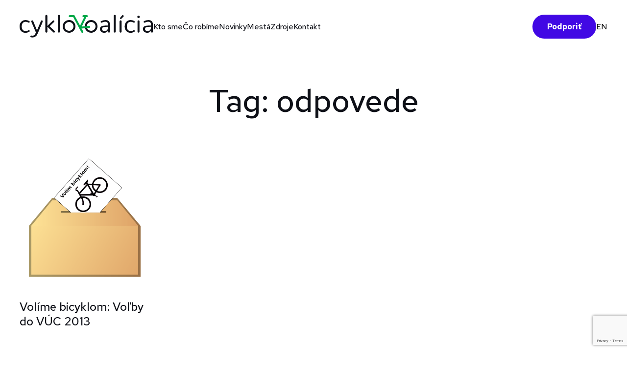

--- FILE ---
content_type: text/html; charset=UTF-8
request_url: https://cyklokoalicia.sk/tag/odpovede/
body_size: 20594
content:
<!DOCTYPE html><html
lang=sk-SK><head>
 <script>(function(w,d,s,l,i){w[l]=w[l]||[];w[l].push({'gtm.start':
	new Date().getTime(),event:'gtm.js'});var f=d.getElementsByTagName(s)[0],
	j=d.createElement(s),dl=l!='dataLayer'?'&l='+l:'';j.async=true;j.src=
	'https://www.googletagmanager.com/gtm.js?id='+i+dl;f.parentNode.insertBefore(j,f);
	})(window,document,'script','dataLayer','GTM-T26N9QR8');</script> <meta
charset="UTF-8"><meta
name="viewport" content="width=device-width, initial-scale=1"><link
rel=profile href=https://gmpg.org/xfn/11><link
rel=preconnect href=https://fonts.googleapis.com><link
rel=preconnect href=https://fonts.gstatic.com crossorigin><link
href="https://fonts.googleapis.com/css2?family=Red+Hat+Text:wght@400;500;700&display=swap" rel=stylesheet><link
rel=stylesheet type=text/css href=//cdn.jsdelivr.net/npm/slick-carousel@1.8.1/slick/slick.css><link
rel=stylesheet type=text/css href=//cdn.jsdelivr.net/npm/slick-carousel@1.8.1/slick/slick-theme.css><meta
name='robots' content='index, follow, max-image-preview:large, max-snippet:-1, max-video-preview:-1'><link
rel=alternate hreflang=sk href=https://cyklokoalicia.sk/tag/odpovede/ ><link
rel=alternate hreflang=x-default href=https://cyklokoalicia.sk/tag/odpovede/ ><title>Archívy odpovede - Cyklokoalícia</title><link
rel=canonical href=https://cyklokoalicia.sk/tag/odpovede/ ><meta
property="og:locale" content="sk_SK"><meta
property="og:type" content="article"><meta
property="og:title" content="Archívy odpovede - Cyklokoalícia"><meta
property="og:url" content="https://cyklokoalicia.sk/tag/odpovede/"><meta
property="og:site_name" content="Cyklokoalícia"><meta
name="twitter:card" content="summary_large_image"> <script type=application/ld+json class=yoast-schema-graph>{"@context":"https://schema.org","@graph":[{"@type":"CollectionPage","@id":"https://cyklokoalicia.sk/tag/odpovede/","url":"https://cyklokoalicia.sk/tag/odpovede/","name":"Archívy odpovede - Cyklokoalícia","isPartOf":{"@id":"https://cyklokoalicia.sk/#website"},"primaryImageOfPage":{"@id":"https://cyklokoalicia.sk/tag/odpovede/#primaryimage"},"image":{"@id":"https://cyklokoalicia.sk/tag/odpovede/#primaryimage"},"thumbnailUrl":"https://cyklokoalicia.sk/wp-content/uploads/2013/11/volim-bicyklom.png","breadcrumb":{"@id":"https://cyklokoalicia.sk/tag/odpovede/#breadcrumb"},"inLanguage":"sk-SK"},{"@type":"ImageObject","inLanguage":"sk-SK","@id":"https://cyklokoalicia.sk/tag/odpovede/#primaryimage","url":"https://cyklokoalicia.sk/wp-content/uploads/2013/11/volim-bicyklom.png","contentUrl":"https://cyklokoalicia.sk/wp-content/uploads/2013/11/volim-bicyklom.png","width":1024,"height":1024,"caption":"Volím bicyklom!"},{"@type":"BreadcrumbList","@id":"https://cyklokoalicia.sk/tag/odpovede/#breadcrumb","itemListElement":[{"@type":"ListItem","position":1,"name":"Domovská stránka","item":"https://cyklokoalicia.sk/"},{"@type":"ListItem","position":2,"name":"odpovede"}]},{"@type":"WebSite","@id":"https://cyklokoalicia.sk/#website","url":"https://cyklokoalicia.sk/","name":"Cyklokoalícia","description":"Lepšia cyklodoprava a podmienky pre chodcov","potentialAction":[{"@type":"SearchAction","target":{"@type":"EntryPoint","urlTemplate":"https://cyklokoalicia.sk/?s={search_term_string}"},"query-input":{"@type":"PropertyValueSpecification","valueRequired":true,"valueName":"search_term_string"}}],"inLanguage":"sk-SK"}]}</script> <link
rel=alternate type=application/rss+xml title="RSS kanál: Cyklokoalícia &raquo;" href=https://cyklokoalicia.sk/feed/ ><link
rel=alternate type=application/rss+xml title="RSS kanál komentárov webu Cyklokoalícia &raquo;" href=https://cyklokoalicia.sk/comments/feed/ ><link
rel=alternate type=application/rss+xml title="KRSS kanál tagu Cyklokoalícia &raquo; odpovede" href=https://cyklokoalicia.sk/tag/odpovede/feed/ ><style>.lazyload,
			.lazyloading {
				max-width: 100%;
			}</style><style id=wp-img-auto-sizes-contain-inline-css>img:is([sizes=auto i],[sizes^="auto," i]){contain-intrinsic-size:3000px 1500px}
/*# sourceURL=wp-img-auto-sizes-contain-inline-css */</style><link
rel=stylesheet href=https://cyklokoalicia.sk/wp-content/cache/minify/ccc6e.css media=all><style id=wp-emoji-styles-inline-css>img.wp-smiley, img.emoji {
		display: inline !important;
		border: none !important;
		box-shadow: none !important;
		height: 1em !important;
		width: 1em !important;
		margin: 0 0.07em !important;
		vertical-align: -0.1em !important;
		background: none !important;
		padding: 0 !important;
	}
/*# sourceURL=wp-emoji-styles-inline-css */</style><link
rel=stylesheet href=https://cyklokoalicia.sk/wp-content/cache/minify/a5ff7.css media=all><style id=global-styles-inline-css>/*<![CDATA[*/:root{--wp--preset--aspect-ratio--square: 1;--wp--preset--aspect-ratio--4-3: 4/3;--wp--preset--aspect-ratio--3-4: 3/4;--wp--preset--aspect-ratio--3-2: 3/2;--wp--preset--aspect-ratio--2-3: 2/3;--wp--preset--aspect-ratio--16-9: 16/9;--wp--preset--aspect-ratio--9-16: 9/16;--wp--preset--color--black: #000000;--wp--preset--color--cyan-bluish-gray: #abb8c3;--wp--preset--color--white: #ffffff;--wp--preset--color--pale-pink: #f78da7;--wp--preset--color--vivid-red: #cf2e2e;--wp--preset--color--luminous-vivid-orange: #ff6900;--wp--preset--color--luminous-vivid-amber: #fcb900;--wp--preset--color--light-green-cyan: #7bdcb5;--wp--preset--color--vivid-green-cyan: #00d084;--wp--preset--color--pale-cyan-blue: #8ed1fc;--wp--preset--color--vivid-cyan-blue: #0693e3;--wp--preset--color--vivid-purple: #9b51e0;--wp--preset--gradient--vivid-cyan-blue-to-vivid-purple: linear-gradient(135deg,rgb(6,147,227) 0%,rgb(155,81,224) 100%);--wp--preset--gradient--light-green-cyan-to-vivid-green-cyan: linear-gradient(135deg,rgb(122,220,180) 0%,rgb(0,208,130) 100%);--wp--preset--gradient--luminous-vivid-amber-to-luminous-vivid-orange: linear-gradient(135deg,rgb(252,185,0) 0%,rgb(255,105,0) 100%);--wp--preset--gradient--luminous-vivid-orange-to-vivid-red: linear-gradient(135deg,rgb(255,105,0) 0%,rgb(207,46,46) 100%);--wp--preset--gradient--very-light-gray-to-cyan-bluish-gray: linear-gradient(135deg,rgb(238,238,238) 0%,rgb(169,184,195) 100%);--wp--preset--gradient--cool-to-warm-spectrum: linear-gradient(135deg,rgb(74,234,220) 0%,rgb(151,120,209) 20%,rgb(207,42,186) 40%,rgb(238,44,130) 60%,rgb(251,105,98) 80%,rgb(254,248,76) 100%);--wp--preset--gradient--blush-light-purple: linear-gradient(135deg,rgb(255,206,236) 0%,rgb(152,150,240) 100%);--wp--preset--gradient--blush-bordeaux: linear-gradient(135deg,rgb(254,205,165) 0%,rgb(254,45,45) 50%,rgb(107,0,62) 100%);--wp--preset--gradient--luminous-dusk: linear-gradient(135deg,rgb(255,203,112) 0%,rgb(199,81,192) 50%,rgb(65,88,208) 100%);--wp--preset--gradient--pale-ocean: linear-gradient(135deg,rgb(255,245,203) 0%,rgb(182,227,212) 50%,rgb(51,167,181) 100%);--wp--preset--gradient--electric-grass: linear-gradient(135deg,rgb(202,248,128) 0%,rgb(113,206,126) 100%);--wp--preset--gradient--midnight: linear-gradient(135deg,rgb(2,3,129) 0%,rgb(40,116,252) 100%);--wp--preset--font-size--small: 13px;--wp--preset--font-size--medium: 20px;--wp--preset--font-size--large: 36px;--wp--preset--font-size--x-large: 42px;--wp--preset--spacing--20: 0.44rem;--wp--preset--spacing--30: 0.67rem;--wp--preset--spacing--40: 1rem;--wp--preset--spacing--50: 1.5rem;--wp--preset--spacing--60: 2.25rem;--wp--preset--spacing--70: 3.38rem;--wp--preset--spacing--80: 5.06rem;--wp--preset--shadow--natural: 6px 6px 9px rgba(0, 0, 0, 0.2);--wp--preset--shadow--deep: 12px 12px 50px rgba(0, 0, 0, 0.4);--wp--preset--shadow--sharp: 6px 6px 0px rgba(0, 0, 0, 0.2);--wp--preset--shadow--outlined: 6px 6px 0px -3px rgb(255, 255, 255), 6px 6px rgb(0, 0, 0);--wp--preset--shadow--crisp: 6px 6px 0px rgb(0, 0, 0);}:where(.is-layout-flex){gap: 0.5em;}:where(.is-layout-grid){gap: 0.5em;}body .is-layout-flex{display: flex;}.is-layout-flex{flex-wrap: wrap;align-items: center;}.is-layout-flex > :is(*, div){margin: 0;}body .is-layout-grid{display: grid;}.is-layout-grid > :is(*, div){margin: 0;}:where(.wp-block-columns.is-layout-flex){gap: 2em;}:where(.wp-block-columns.is-layout-grid){gap: 2em;}:where(.wp-block-post-template.is-layout-flex){gap: 1.25em;}:where(.wp-block-post-template.is-layout-grid){gap: 1.25em;}.has-black-color{color: var(--wp--preset--color--black) !important;}.has-cyan-bluish-gray-color{color: var(--wp--preset--color--cyan-bluish-gray) !important;}.has-white-color{color: var(--wp--preset--color--white) !important;}.has-pale-pink-color{color: var(--wp--preset--color--pale-pink) !important;}.has-vivid-red-color{color: var(--wp--preset--color--vivid-red) !important;}.has-luminous-vivid-orange-color{color: var(--wp--preset--color--luminous-vivid-orange) !important;}.has-luminous-vivid-amber-color{color: var(--wp--preset--color--luminous-vivid-amber) !important;}.has-light-green-cyan-color{color: var(--wp--preset--color--light-green-cyan) !important;}.has-vivid-green-cyan-color{color: var(--wp--preset--color--vivid-green-cyan) !important;}.has-pale-cyan-blue-color{color: var(--wp--preset--color--pale-cyan-blue) !important;}.has-vivid-cyan-blue-color{color: var(--wp--preset--color--vivid-cyan-blue) !important;}.has-vivid-purple-color{color: var(--wp--preset--color--vivid-purple) !important;}.has-black-background-color{background-color: var(--wp--preset--color--black) !important;}.has-cyan-bluish-gray-background-color{background-color: var(--wp--preset--color--cyan-bluish-gray) !important;}.has-white-background-color{background-color: var(--wp--preset--color--white) !important;}.has-pale-pink-background-color{background-color: var(--wp--preset--color--pale-pink) !important;}.has-vivid-red-background-color{background-color: var(--wp--preset--color--vivid-red) !important;}.has-luminous-vivid-orange-background-color{background-color: var(--wp--preset--color--luminous-vivid-orange) !important;}.has-luminous-vivid-amber-background-color{background-color: var(--wp--preset--color--luminous-vivid-amber) !important;}.has-light-green-cyan-background-color{background-color: var(--wp--preset--color--light-green-cyan) !important;}.has-vivid-green-cyan-background-color{background-color: var(--wp--preset--color--vivid-green-cyan) !important;}.has-pale-cyan-blue-background-color{background-color: var(--wp--preset--color--pale-cyan-blue) !important;}.has-vivid-cyan-blue-background-color{background-color: var(--wp--preset--color--vivid-cyan-blue) !important;}.has-vivid-purple-background-color{background-color: var(--wp--preset--color--vivid-purple) !important;}.has-black-border-color{border-color: var(--wp--preset--color--black) !important;}.has-cyan-bluish-gray-border-color{border-color: var(--wp--preset--color--cyan-bluish-gray) !important;}.has-white-border-color{border-color: var(--wp--preset--color--white) !important;}.has-pale-pink-border-color{border-color: var(--wp--preset--color--pale-pink) !important;}.has-vivid-red-border-color{border-color: var(--wp--preset--color--vivid-red) !important;}.has-luminous-vivid-orange-border-color{border-color: var(--wp--preset--color--luminous-vivid-orange) !important;}.has-luminous-vivid-amber-border-color{border-color: var(--wp--preset--color--luminous-vivid-amber) !important;}.has-light-green-cyan-border-color{border-color: var(--wp--preset--color--light-green-cyan) !important;}.has-vivid-green-cyan-border-color{border-color: var(--wp--preset--color--vivid-green-cyan) !important;}.has-pale-cyan-blue-border-color{border-color: var(--wp--preset--color--pale-cyan-blue) !important;}.has-vivid-cyan-blue-border-color{border-color: var(--wp--preset--color--vivid-cyan-blue) !important;}.has-vivid-purple-border-color{border-color: var(--wp--preset--color--vivid-purple) !important;}.has-vivid-cyan-blue-to-vivid-purple-gradient-background{background: var(--wp--preset--gradient--vivid-cyan-blue-to-vivid-purple) !important;}.has-light-green-cyan-to-vivid-green-cyan-gradient-background{background: var(--wp--preset--gradient--light-green-cyan-to-vivid-green-cyan) !important;}.has-luminous-vivid-amber-to-luminous-vivid-orange-gradient-background{background: var(--wp--preset--gradient--luminous-vivid-amber-to-luminous-vivid-orange) !important;}.has-luminous-vivid-orange-to-vivid-red-gradient-background{background: var(--wp--preset--gradient--luminous-vivid-orange-to-vivid-red) !important;}.has-very-light-gray-to-cyan-bluish-gray-gradient-background{background: var(--wp--preset--gradient--very-light-gray-to-cyan-bluish-gray) !important;}.has-cool-to-warm-spectrum-gradient-background{background: var(--wp--preset--gradient--cool-to-warm-spectrum) !important;}.has-blush-light-purple-gradient-background{background: var(--wp--preset--gradient--blush-light-purple) !important;}.has-blush-bordeaux-gradient-background{background: var(--wp--preset--gradient--blush-bordeaux) !important;}.has-luminous-dusk-gradient-background{background: var(--wp--preset--gradient--luminous-dusk) !important;}.has-pale-ocean-gradient-background{background: var(--wp--preset--gradient--pale-ocean) !important;}.has-electric-grass-gradient-background{background: var(--wp--preset--gradient--electric-grass) !important;}.has-midnight-gradient-background{background: var(--wp--preset--gradient--midnight) !important;}.has-small-font-size{font-size: var(--wp--preset--font-size--small) !important;}.has-medium-font-size{font-size: var(--wp--preset--font-size--medium) !important;}.has-large-font-size{font-size: var(--wp--preset--font-size--large) !important;}.has-x-large-font-size{font-size: var(--wp--preset--font-size--x-large) !important;}
/*# sourceURL=global-styles-inline-css *//*]]>*/</style><style id=classic-theme-styles-inline-css>/*! This file is auto-generated */
.wp-block-button__link{color:#fff;background-color:#32373c;border-radius:9999px;box-shadow:none;text-decoration:none;padding:calc(.667em + 2px) calc(1.333em + 2px);font-size:1.125em}.wp-block-file__button{background:#32373c;color:#fff;text-decoration:none}
/*# sourceURL=/wp-includes/css/classic-themes.min.css */</style><link
rel=stylesheet href=https://cyklokoalicia.sk/wp-content/cache/minify/76c40.css media=all> <script id=wpml-cookie-js-extra>var wpml_cookies = {"wp-wpml_current_language":{"value":"sk","expires":1,"path":"/"}};
var wpml_cookies = {"wp-wpml_current_language":{"value":"sk","expires":1,"path":"/"}};
//# sourceURL=wpml-cookie-js-extra</script> <script src=https://cyklokoalicia.sk/wp-content/cache/minify/47ee7.js defer></script> <script src=https://cyklokoalicia.sk/wp-content/cache/minify/b2ac7.js></script> <script id=sib-front-js-js-extra>var sibErrMsg = {"invalidMail":"Please fill out valid email address","requiredField":"Please fill out required fields","invalidDateFormat":"Please fill out valid date format","invalidSMSFormat":"Please fill out valid phone number"};
var ajax_sib_front_object = {"ajax_url":"https://cyklokoalicia.sk/wp-admin/admin-ajax.php","ajax_nonce":"0238a359ed","flag_url":"https://cyklokoalicia.sk/wp-content/plugins/mailin/img/flags/"};
//# sourceURL=sib-front-js-js-extra</script> <script src=https://cyklokoalicia.sk/wp-content/cache/minify/cb842.js></script> <link
rel=https://api.w.org/ href=https://cyklokoalicia.sk/wp-json/ ><link
rel=alternate title=JSON type=application/json href=https://cyklokoalicia.sk/wp-json/wp/v2/tags/304><link
rel=EditURI type=application/rsd+xml title=RSD href=https://cyklokoalicia.sk/xmlrpc.php?rsd><meta
name="generator" content="WPML ver:4.6.15 stt:1,10;"> <script>document.documentElement.className = document.documentElement.className.replace('no-js', 'js');</script> <style>/*<![CDATA[*/.no-js img.lazyload {
				display: none;
			}

			figure.wp-block-image img.lazyloading {
				min-width: 150px;
			}

			.lazyload,
			.lazyloading {
				--smush-placeholder-width: 100px;
				--smush-placeholder-aspect-ratio: 1/1;
				width: var(--smush-image-width, var(--smush-placeholder-width)) !important;
				aspect-ratio: var(--smush-image-aspect-ratio, var(--smush-placeholder-aspect-ratio)) !important;
			}

						.lazyload, .lazyloading {
				opacity: 0;
			}

			.lazyloaded {
				opacity: 1;
				transition: opacity 400ms;
				transition-delay: 0ms;
			}/*]]>*/</style><link
rel=icon href=https://cyklokoalicia.sk/wp-content/uploads/2022/08/favicon-1.svg sizes=32x32><link
rel=icon href=https://cyklokoalicia.sk/wp-content/uploads/2022/08/favicon-1.svg sizes=192x192><link
rel=apple-touch-icon href=https://cyklokoalicia.sk/wp-content/uploads/2022/08/favicon-1.svg><meta
name="msapplication-TileImage" content="https://cyklokoalicia.sk/wp-content/uploads/2022/08/favicon-1.svg"><style id=wp-custom-css>/*<![CDATA[*/html{
	margin-top: 0px !important;
}

.wp-block-file{
	text-align: center;
}
.wp-block-file a{
		font-size: 14px !important;
    line-height: 22px;
    font-weight: 700;
    padding: 14px 40px !important;
    border: 1px solid #0E1017;
    border-radius: 40px !important;
    color: #0E1017 !important;
    text-decoration: none !important;
    background-color: white !important;
}
.wp-block-file a:hover{
	    color: #008539 !important;
    border-color: #008539;
    text-decoration: none;
}
@media(max-width: 600px){
	.ngg-galleryoverview .ngg-gallery-thumbnail-box {
		width: 50%;
	}
}
.post-date{
    margin-top: 10px;
}
@media(max-width: 1100px){
	.post-date{
		text-align: left;
    width: 100%;
	}
}

.single-post .post-detail-date {
		max-width: 1000px;
    margin: auto;
    display: flex;
    padding-left: 20px;
		padding-right: 20px;
}

.is-search-form{
	margin: 2px 0px 30px 0px !important;
}
.is-form-style input.is-search-input{
	border: solid 1px #0E1017 !important;
}
.is-form-style.is-form-style-3 input.is-search-input{
	    border-right: 1px solid #0E1017 !important;
}

.is-search-input::placeholder{
	color: #0E1017;
}

@media(max-width: 768px){
	.home .content-area{
		padding-top: 85px;
	}
	.is-search-form {
		    display: flex;
    margin: 0px auto 30px auto!important;
    width: calc(100% - 40px) !important;
	}
	.video-hp {
		padding-top: 0px;
	}
	.page-id-7755 .text-block:before{
		top: 715px;
	}
}
.video-hp {
		padding-top: 0px;
	}

.blog-section--posts-single .post-image{
	height: fit-content;
}

.slick-prev{
	left: -42px;
}

.slick-prev:before{
    content: "";
    background-image: url(https://test.cyklokoalicia.sk/wp-content/themes/cyklokoalicia/images/slider-next.svg);
    width: 18px;
    height: 34px;
    position: absolute;
    background-size: contain;
    background-repeat: no-repeat;
    top: 0;
    bottom: 0;
    margin: auto 0;
	transform: rotate(180deg);
}

.site-footer--desc__socials a{
	margin: auto 0px;
}
.site-footer--desc__socials a:nth-of-type(5) img{
	max-height: 20px !important;
	height: 100% !important;
}

.contact--block__socials li a.twitter:before{
	background-image: url("/wp-content/themes/cyklokoalicia/images/twitter-x.svg");
	    filter: invert(1) sepia(1) saturate(5) hue-rotate(180deg);
    object-fit: contain;
    background-size: contain;
    background-repeat: no-repeat;
	    height: 24px;
    background-position: center;
	top: 5px;
}

.posts-navigation .nav-links{
	display: flex;
  justify-content: space-between;
  margin-top: 31px;
}

@media(max-width: 400px){
	.posts-navigation .nav-links{
		flex-direction: column;
		justify-content: center;
	}
}

.posts-navigation .nav-links a{
	font-size: 14px;
    line-height: 22px;
    font-weight: 700;
    padding: 14px 40px;
    border: 1px solid #0E1017;
    border-radius: 40px;
    color: #0E1017;
    text-decoration: none;
    background-color: white;
    margin-top: 50px;
}

.posts-navigation .nav-links a:hover{
	color: #008539;
    border-color: #008539;
    text-decoration: none;
}

@media (min-width: 991px){
	.header .navbar--menu > ul > li .sub-menu{
	top: 37px;
}
}

.search-form{
	 width: fit-content !important;
   margin: 20px 0px 15px auto !important;
	   max-width: 300px !important;
    width: 100%!important;
}

.search-form label input{
	max-width: 300px;
    width: 100%;
	  height: 50px;
    border-radius: 40px;
    border: 1px solid black;
    padding: 10px;
	font-size: 18px;
	line-height: 28px;
	font-weight: 400;
	background: white;
}

.search-form label input:focus{
	border: 1px solid #009540;
	outline: 1px solid #009540;
}

.search-form >input{
	display: none;
}

@media(max-width: 767px){
	.search-form{
		margin: 0px 20px 15px auto !important;
		max-width: 250px !important;
	}
	.search-form label input{
		height: 40px;
		font-size: 16px;
		line-height: 22px;
	}
}


footer .donate h2{
	text-align: center;
	font-size: 56px;
  line-height: 62px;
   font-weight: 500;
   margin-bottom: 42px;
	padding-top: 80px !important;
	background: transparent;
}

.site-footer--desc__socials a:nth-of-type(5){
	display: none !important;
}

.search-header h1{
	padding-top: 30px;
}

.footer-menus .site-footer--desc__socials a:hover:nth-child(7){
	position: relative;
}
.footer-menus .site-footer--desc__socials a:hover:before{
	content: none;
}

/*
.navbar--menu{
	display: none;
}
.navbar--menu.is-open{
	display: block;
}
*/

@media (max-width: 1000px) {
 .header--toggler:hover img {
   display: initial;
  }
	.header--toggler.open img{
		display: none;
	}
	.header--toggler:not(.open):before{
		content: none;
	}
}




footer,
.blog-section,
.projects-section,
.publications-all,
.tools{
	width: 100%;
	overflow: hidden;
}

@media(max-width: 767px){
	.contact-simple{
		width: 100vw;
		overflow: hidden;
	}
	.publications-all{
		display: flex;
		column-gap: 20px;
		row-gap: 20px;
		flex-wrap: wrap;
	}
	.publications-all > a{
		width: calc(50% - 10px);
	}
	.header .navbar--language__menu {
	bottom: 130px;
	}
}

@media (max-width: 1000px){
  .navbar--menu ul li .sub-menu{
    display:none;
  }
}


.single-post.single .post a{
	 word-break: break-all;
}


/*
footer{
	display: none;
}

.blog-section{
	display: none;
}

.projects-section{
	display: none;
}/*]]>*/</style></head><body
data-rsssl=1 class="archive tag tag-odpovede tag-304 wp-theme-cyklokoalicia">
<noscript><iframe
data-src="https://www.googletagmanager.com/ns.html?id=GTM-T26N9QR8"
height=0 width=0 style=display:none;visibility:hidden src="[data-uri]" class=lazyload data-load-mode=1></iframe></noscript><div
id=page class=site><header
class=main-header role=banner><div
class=header ><div
class=header--logo >
<a
href=https://cyklokoalicia.sk>
<img
class="main-logo lazyload" data-src=https://cyklokoalicia.sk/wp-content/themes/cyklokoalicia/images/cyklokoalicia-logo.svg alt=Logo src="[data-uri]">
</a></div><div
class=header--toggler>
<img
data-src=https://cyklokoalicia.sk/wp-content/themes/cyklokoalicia/images/menu.svg alt src="[data-uri]" class=lazyload></div><nav
class=navbar><div
class=navbar--menu id=navbarSupportedContent><ul
id=menu-main class="navbar-nav mr-auto"><li
id=menu-item-8038 class="menu-item menu-item-type-custom menu-item-object-custom menu-item-has-children menu-item-8038"><a>Kto sme</a><ul
class=sub-menu>
<li
id=menu-item-14976 class="menu-item menu-item-type-post_type menu-item-object-page menu-item-14976"><a
href=https://cyklokoalicia.sk/kto-sme/o-nas/ >O nás</a></li>
<li
id=menu-item-7738 class="menu-item menu-item-type-post_type menu-item-object-page menu-item-7738"><a
href=https://cyklokoalicia.sk/kto-sme/pre-media/ >Pre médiá</a></li></ul>
</li>
<li
id=menu-item-8039 class="menu-item menu-item-type-custom menu-item-object-custom menu-item-has-children menu-item-8039"><a>Čo robíme</a><ul
class=sub-menu>
<li
id=menu-item-7744 class="menu-item menu-item-type-post_type menu-item-object-page menu-item-7744"><a
href=https://cyklokoalicia.sk/co-robime/advokacne-aktivity/ >Advokačné aktivity</a></li>
<li
id=menu-item-7748 class="menu-item menu-item-type-post_type menu-item-object-page menu-item-7748"><a
href=https://cyklokoalicia.sk/co-robime/projekty/ >Projekty</a></li></ul>
</li>
<li
id=menu-item-7749 class="menu-item menu-item-type-post_type menu-item-object-page current_page_parent menu-item-7749"><a
href=https://cyklokoalicia.sk/novinky/ >Novinky</a></li>
<li
id=menu-item-8042 class="menu-item menu-item-type-post_type menu-item-object-page menu-item-8042"><a
href=https://cyklokoalicia.sk/mesta/ >Mestá</a></li>
<li
id=menu-item-8037 class="menu-item menu-item-type-custom menu-item-object-custom menu-item-has-children menu-item-8037"><a>Zdroje</a><ul
class=sub-menu>
<li
id=menu-item-7753 class="menu-item menu-item-type-post_type menu-item-object-page menu-item-7753"><a
href=https://cyklokoalicia.sk/resources/publikacie/ >Publikácie</a></li>
<li
id=menu-item-7752 class="menu-item menu-item-type-post_type menu-item-object-page menu-item-7752"><a
href=https://cyklokoalicia.sk/resources/nastroje/ >Nástroje</a></li>
<li
id=menu-item-11710 class="menu-item menu-item-type-post_type menu-item-object-page menu-item-11710"><a
href=https://cyklokoalicia.sk/resources/wiki/ >Wiki</a></li></ul>
</li>
<li
id=menu-item-7754 class="menu-item menu-item-type-post_type menu-item-object-page menu-item-privacy-policy menu-item-7754"><a
rel=privacy-policy href=https://cyklokoalicia.sk/kontakt/ >Kontakt</a></li></ul></div><div
class=navbar--language>
<a
href=https://cyklokoalicia.darujme.sk/31285/ target=_blank class=" bttn bttn-purple" href=/kontakt>Podporiť</a>
<a
href=/en/english-information class=navbar--language__menu>EN</a></div></nav></div></header><div
id=content class=site-content><div
id=primary class=content-area><main
id=main class=site-main role=main><h1>Tag: odpovede</h1><div
class=container-1200><header
class=page-header></header><div
class=post-page><div
class="blog-section post-page "><div
class="blog-section--posts-single ">
<a
href=https://cyklokoalicia.sk/2013/11/volime-bicyklom-volby-do-vuc-2013/ class="articles--block__single  post-image843"><div
class=post-image>
<img
width=1024 height=1024 src=https://cyklokoalicia.sk/wp-content/uploads/2013/11/volim-bicyklom.png class="attachment-post-thumbnail size-post-thumbnail wp-post-image" alt="Volím bicyklom!" decoding=async fetchpriority=high srcset="https://cyklokoalicia.sk/wp-content/uploads/2013/11/volim-bicyklom.png 1024w, https://cyklokoalicia.sk/wp-content/uploads/2013/11/volim-bicyklom-600x600.png 600w, https://cyklokoalicia.sk/wp-content/uploads/2013/11/volim-bicyklom-1000x1000.png 1000w, https://cyklokoalicia.sk/wp-content/uploads/2013/11/volim-bicyklom-768x768.png 768w, https://cyklokoalicia.sk/wp-content/uploads/2013/11/volim-bicyklom-240x240.png 240w, https://cyklokoalicia.sk/wp-content/uploads/2013/11/volim-bicyklom-50x50.png 50w" sizes="(max-width: 1024px) 100vw, 1024px"></div><h4>Volíme bicyklom: Voľby do VÚC 2013</h4>
</a></div></div></div></div></main></div><aside
id=secondary class=widget-area role=complementary><section
id=recent-posts-3 class="widget widget_recent_entries"><h2 class="widget-title">Najnovšie články</h2><ul>
<li>
<a
href=https://cyklokoalicia.sk/2026/01/prve-dve-bicyklove-cesty-v-bratislave/ >Prvé dve bicyklové cesty v Bratislave</a>
</li>
<li>
<a
href=https://cyklokoalicia.sk/2026/01/vznikajuca-cyklotrasa-na-platennickej/ >Vznikajúca cyklotrasa na Plátenníckej</a>
</li>
<li>
<a
href=https://cyklokoalicia.sk/2025/12/cyklokuchyna-kosice-v-roku-2025-komunita-bicykle-a-mesto-ktore-sa-da-menit-zdola/ >Cyklokuchyňa Košice v roku 2025: Komunita, bicykle a mesto, ktoré sa dá meniť zdola</a>
</li>
<li>
<a
href=https://cyklokoalicia.sk/2025/11/prezidentov-podpis-definitivne-vyhnal-male-deti-na-cestu-organizacie-poslanecku-novelu-zakona-kritizuju/ >Prezidentov podpis definitívne vyhnal malé deti na cestu, organizácie poslaneckú novelu zákona kritizujú</a>
</li>
<li>
<a
href=https://cyklokoalicia.sk/2025/11/cyklisticka-komunikacia-pod-mostom-lanfranconi-alebo-parkovisko/ >Cyklistická komunikácia pod Mostom Lanfranconi? Alebo parkovisko?</a>
</li></ul></section></aside></div><footer><div
class=insta-feed><h3>#cyklokoalicia na Instagrame</h3><div
id=sb_instagram  class="sbi sbi_mob_col_3 sbi_tab_col_3 sbi_col_9 sbi_width_resp" style="padding-bottom: 10px;"	 data-feedid=*1  data-res=auto data-cols=9 data-colsmobile=3 data-colstablet=3 data-num=9 data-nummobile=9 data-item-padding=5	 data-shortcode-atts={&quot;feed&quot;:&quot;1&quot;}  data-postid=843 data-locatornonce=b8f48e2cb7 data-imageaspectratio=1:1 data-sbi-flags=favorLocal><div
id=sbi_images  style="gap: 10px;"><div
class="sbi_item sbi_type_carousel sbi_new sbi_transition"
id=sbi_18130531375503682 data-date=1768598158><div
class=sbi_photo_wrap>
<a
class=sbi_photo href=https://www.instagram.com/p/DTlhhM6AAz5/ target=_blank rel="noopener nofollow"
data-full-res="https://scontent-waw2-1.cdninstagram.com/v/t39.30808-6/615362629_1299399398879345_7543170566096050858_n.jpg?stp=dst-jpg_e35_tt6&#038;_nc_cat=109&#038;ccb=7-5&#038;_nc_sid=18de74&#038;efg=eyJlZmdfdGFnIjoiQ0FST1VTRUxfSVRFTS5iZXN0X2ltYWdlX3VybGdlbi5DMyJ9&#038;_nc_ohc=5lm5uzFeWHoQ7kNvwGrkQJH&#038;_nc_oc=AdnAlXuW11RisAwxG_L4FpGCOwQeAzoRnfrOVft7EPMkQuZnQQiJCzHNdoy55YBVmfuQ2xKvrg2FPHaZv79mvZsr&#038;_nc_zt=23&#038;_nc_ht=scontent-waw2-1.cdninstagram.com&#038;edm=ANo9K5cEAAAA&#038;_nc_gid=JKyWxnJesDFPWAd925iuLA&#038;oh=00_AfpnzgdMoI_g8GHrfhOEBs1ynapGYwl9pEBKeCIF1ydYkg&#038;oe=69716566"
data-img-src-set="{&quot;d&quot;:&quot;https:\/\/scontent-waw2-1.cdninstagram.com\/v\/t39.30808-6\/615362629_1299399398879345_7543170566096050858_n.jpg?stp=dst-jpg_e35_tt6&amp;_nc_cat=109&amp;ccb=7-5&amp;_nc_sid=18de74&amp;efg=eyJlZmdfdGFnIjoiQ0FST1VTRUxfSVRFTS5iZXN0X2ltYWdlX3VybGdlbi5DMyJ9&amp;_nc_ohc=5lm5uzFeWHoQ7kNvwGrkQJH&amp;_nc_oc=AdnAlXuW11RisAwxG_L4FpGCOwQeAzoRnfrOVft7EPMkQuZnQQiJCzHNdoy55YBVmfuQ2xKvrg2FPHaZv79mvZsr&amp;_nc_zt=23&amp;_nc_ht=scontent-waw2-1.cdninstagram.com&amp;edm=ANo9K5cEAAAA&amp;_nc_gid=JKyWxnJesDFPWAd925iuLA&amp;oh=00_AfpnzgdMoI_g8GHrfhOEBs1ynapGYwl9pEBKeCIF1ydYkg&amp;oe=69716566&quot;,&quot;150&quot;:&quot;https:\/\/scontent-waw2-1.cdninstagram.com\/v\/t39.30808-6\/615362629_1299399398879345_7543170566096050858_n.jpg?stp=dst-jpg_e35_tt6&amp;_nc_cat=109&amp;ccb=7-5&amp;_nc_sid=18de74&amp;efg=eyJlZmdfdGFnIjoiQ0FST1VTRUxfSVRFTS5iZXN0X2ltYWdlX3VybGdlbi5DMyJ9&amp;_nc_ohc=5lm5uzFeWHoQ7kNvwGrkQJH&amp;_nc_oc=AdnAlXuW11RisAwxG_L4FpGCOwQeAzoRnfrOVft7EPMkQuZnQQiJCzHNdoy55YBVmfuQ2xKvrg2FPHaZv79mvZsr&amp;_nc_zt=23&amp;_nc_ht=scontent-waw2-1.cdninstagram.com&amp;edm=ANo9K5cEAAAA&amp;_nc_gid=JKyWxnJesDFPWAd925iuLA&amp;oh=00_AfpnzgdMoI_g8GHrfhOEBs1ynapGYwl9pEBKeCIF1ydYkg&amp;oe=69716566&quot;,&quot;320&quot;:&quot;https:\/\/scontent-waw2-1.cdninstagram.com\/v\/t39.30808-6\/615362629_1299399398879345_7543170566096050858_n.jpg?stp=dst-jpg_e35_tt6&amp;_nc_cat=109&amp;ccb=7-5&amp;_nc_sid=18de74&amp;efg=eyJlZmdfdGFnIjoiQ0FST1VTRUxfSVRFTS5iZXN0X2ltYWdlX3VybGdlbi5DMyJ9&amp;_nc_ohc=5lm5uzFeWHoQ7kNvwGrkQJH&amp;_nc_oc=AdnAlXuW11RisAwxG_L4FpGCOwQeAzoRnfrOVft7EPMkQuZnQQiJCzHNdoy55YBVmfuQ2xKvrg2FPHaZv79mvZsr&amp;_nc_zt=23&amp;_nc_ht=scontent-waw2-1.cdninstagram.com&amp;edm=ANo9K5cEAAAA&amp;_nc_gid=JKyWxnJesDFPWAd925iuLA&amp;oh=00_AfpnzgdMoI_g8GHrfhOEBs1ynapGYwl9pEBKeCIF1ydYkg&amp;oe=69716566&quot;,&quot;640&quot;:&quot;https:\/\/scontent-waw2-1.cdninstagram.com\/v\/t39.30808-6\/615362629_1299399398879345_7543170566096050858_n.jpg?stp=dst-jpg_e35_tt6&amp;_nc_cat=109&amp;ccb=7-5&amp;_nc_sid=18de74&amp;efg=eyJlZmdfdGFnIjoiQ0FST1VTRUxfSVRFTS5iZXN0X2ltYWdlX3VybGdlbi5DMyJ9&amp;_nc_ohc=5lm5uzFeWHoQ7kNvwGrkQJH&amp;_nc_oc=AdnAlXuW11RisAwxG_L4FpGCOwQeAzoRnfrOVft7EPMkQuZnQQiJCzHNdoy55YBVmfuQ2xKvrg2FPHaZv79mvZsr&amp;_nc_zt=23&amp;_nc_ht=scontent-waw2-1.cdninstagram.com&amp;edm=ANo9K5cEAAAA&amp;_nc_gid=JKyWxnJesDFPWAd925iuLA&amp;oh=00_AfpnzgdMoI_g8GHrfhOEBs1ynapGYwl9pEBKeCIF1ydYkg&amp;oe=69716566&quot;}">
<span
class=sbi-screenreader>Včera sme na magistráte zúčastnili stretnutia s @b</span>
<svg
class="svg-inline--fa fa-clone fa-w-16 sbi_lightbox_carousel_icon" aria-hidden=true aria-label=Clone data-fa-proƒcessed data-prefix=far data-icon=clone role=img xmlns=http://www.w3.org/2000/svg viewBox="0 0 512 512">
<path
fill=currentColor d="M464 0H144c-26.51 0-48 21.49-48 48v48H48c-26.51 0-48 21.49-48 48v320c0 26.51 21.49 48 48 48h320c26.51 0 48-21.49 48-48v-48h48c26.51 0 48-21.49 48-48V48c0-26.51-21.49-48-48-48zM362 464H54a6 6 0 0 1-6-6V150a6 6 0 0 1 6-6h42v224c0 26.51 21.49 48 48 48h224v42a6 6 0 0 1-6 6zm96-96H150a6 6 0 0 1-6-6V54a6 6 0 0 1 6-6h308a6 6 0 0 1 6 6v308a6 6 0 0 1-6 6z"></path>
</svg>		<img
data-src=https://cyklokoalicia.sk/wp-content/plugins/instagram-feed/img/placeholder.png alt="Včera sme na magistráte zúčastnili stretnutia s @bratislava.sk, ktoré vyvolala iniciatíva @sancu_sancovej k téme nového svetelne riadeného priechodu pre chodcov, resp. presnejšie miesta na prechádzanie, v mieste napojenia Záhrebskej, Ľadovej a Beskydskej ulice.Vytvorenie nového priechodu alebo miesta na prechádzanie v tejto lokalite je témou už niekoľko rokov a bolo aj jednou z požiadaviek petície z roku 2023. V novembri 2024 mesto informovalo o pláne zrealizovať ho do konca roku 2025, čo sa nestihlo no prípravy pokračujú – realizácia sa očakáva v lete tohto roku.Pôjde o dôležitý krok vpred v humanizácii tejto bridkej ulice, ktorá sa celkom podriadila individuálnej automobilovej doprave, a značné zlepšenie pešieho pohybu v lokalite. Úprava má však potenciál priniesť aj nové cyklodopravné prepojenie mestskej časti Nové Mesto s centrom mesta – pokiaľ bude zrealizovaná správne. Navrhovaná spojka S134 vedie pokračovaním Mikovíniho ulice cez Ľadovú po upokojenú štvrť okolo Záhrebskej ulice, čím vytvára alternatívu k dnes nepríjemnému Račianskemu Mýtu.Samotné miesto na prechádzanie v zmysle legislatívy slúži aj cyklistom. Potrebné je však tento prejazd zlegálniť aj úpravami v okolí, najmä zobosjmerním Ľadovej ulice, a v tomto štádiu hlavne stavebne upraviť priestor tak, aby sa predchádzalo konfliktom cyklistov s chodcami aj protiidúcimi autami. Vhodným doplnením by bolo aj zobojsmernenie Beskydskej ulice.Na potrebu zohľadniť aj pohyb cyklistov sme mesto upozorňovali už v novembri 2024, keď bolo zverejnené zadanie tejto zákazky. O to viac nás sklamalo, že to v aktuálnom návrhu stále nie je nijak zohľadnené. Mestu sme opäť navrhli úpravy a prípravu budeme naďalej sledovať, aby sa pri tomto inak prínosnom projekte predišlo zbytočnej chybe, ktorú nikto nenapraví ešte dlhé roky.🖼️ Obr. 1: Približná poloha nového miesta na prechádzanie spolu s rozšírením nárožia. Spracovanie Cyklokoalície na základe zadania k VO, podklad Google Streetview.
🖼️ Obr. 2: Cyklodopravné prepojenie mestskej časti Nové Mesto s centrom, ktoré môže vzniknúť vďaka novému miestu na prechádzanie. Podklad: OpenStreetMap.org" aria-hidden=true src="[data-uri]" class=lazyload style="--smush-placeholder-width: 1000px; --smush-placeholder-aspect-ratio: 1000/560;">
</a></div></div><div
class="sbi_item sbi_type_image sbi_new sbi_transition"
id=sbi_17858821422527842 data-date=1768062750><div
class=sbi_photo_wrap>
<a
class=sbi_photo href=https://www.instagram.com/p/DTVkThQgMzM/ target=_blank rel="noopener nofollow"
data-full-res="https://scontent-waw2-2.cdninstagram.com/v/t39.30808-6/615134796_1294690169350268_6568735274726541846_n.jpg?stp=dst-jpg_e35_tt6&#038;_nc_cat=100&#038;ccb=7-5&#038;_nc_sid=18de74&#038;efg=eyJlZmdfdGFnIjoiRkVFRC5iZXN0X2ltYWdlX3VybGdlbi5DMyJ9&#038;_nc_ohc=tINzEsCndAIQ7kNvwFW2cSq&#038;_nc_oc=AdmIY1g9LD6OEVrr2gNgL1zwkZFXwPRFcADXh8l2Pnf2pL-mswYjD7gqlII4TVtHyoC6V_tUG8fx_P0hzU9ZzyP7&#038;_nc_zt=23&#038;_nc_ht=scontent-waw2-2.cdninstagram.com&#038;edm=ANo9K5cEAAAA&#038;_nc_gid=JKyWxnJesDFPWAd925iuLA&#038;oh=00_Afrf8qGgt9OfB0iVNo2vXv6_JudqXWPvZW2BF3oTUF2h9Q&#038;oe=69715768"
data-img-src-set="{&quot;d&quot;:&quot;https:\/\/scontent-waw2-2.cdninstagram.com\/v\/t39.30808-6\/615134796_1294690169350268_6568735274726541846_n.jpg?stp=dst-jpg_e35_tt6&amp;_nc_cat=100&amp;ccb=7-5&amp;_nc_sid=18de74&amp;efg=eyJlZmdfdGFnIjoiRkVFRC5iZXN0X2ltYWdlX3VybGdlbi5DMyJ9&amp;_nc_ohc=tINzEsCndAIQ7kNvwFW2cSq&amp;_nc_oc=AdmIY1g9LD6OEVrr2gNgL1zwkZFXwPRFcADXh8l2Pnf2pL-mswYjD7gqlII4TVtHyoC6V_tUG8fx_P0hzU9ZzyP7&amp;_nc_zt=23&amp;_nc_ht=scontent-waw2-2.cdninstagram.com&amp;edm=ANo9K5cEAAAA&amp;_nc_gid=JKyWxnJesDFPWAd925iuLA&amp;oh=00_Afrf8qGgt9OfB0iVNo2vXv6_JudqXWPvZW2BF3oTUF2h9Q&amp;oe=69715768&quot;,&quot;150&quot;:&quot;https:\/\/scontent-waw2-2.cdninstagram.com\/v\/t39.30808-6\/615134796_1294690169350268_6568735274726541846_n.jpg?stp=dst-jpg_e35_tt6&amp;_nc_cat=100&amp;ccb=7-5&amp;_nc_sid=18de74&amp;efg=eyJlZmdfdGFnIjoiRkVFRC5iZXN0X2ltYWdlX3VybGdlbi5DMyJ9&amp;_nc_ohc=tINzEsCndAIQ7kNvwFW2cSq&amp;_nc_oc=AdmIY1g9LD6OEVrr2gNgL1zwkZFXwPRFcADXh8l2Pnf2pL-mswYjD7gqlII4TVtHyoC6V_tUG8fx_P0hzU9ZzyP7&amp;_nc_zt=23&amp;_nc_ht=scontent-waw2-2.cdninstagram.com&amp;edm=ANo9K5cEAAAA&amp;_nc_gid=JKyWxnJesDFPWAd925iuLA&amp;oh=00_Afrf8qGgt9OfB0iVNo2vXv6_JudqXWPvZW2BF3oTUF2h9Q&amp;oe=69715768&quot;,&quot;320&quot;:&quot;https:\/\/scontent-waw2-2.cdninstagram.com\/v\/t39.30808-6\/615134796_1294690169350268_6568735274726541846_n.jpg?stp=dst-jpg_e35_tt6&amp;_nc_cat=100&amp;ccb=7-5&amp;_nc_sid=18de74&amp;efg=eyJlZmdfdGFnIjoiRkVFRC5iZXN0X2ltYWdlX3VybGdlbi5DMyJ9&amp;_nc_ohc=tINzEsCndAIQ7kNvwFW2cSq&amp;_nc_oc=AdmIY1g9LD6OEVrr2gNgL1zwkZFXwPRFcADXh8l2Pnf2pL-mswYjD7gqlII4TVtHyoC6V_tUG8fx_P0hzU9ZzyP7&amp;_nc_zt=23&amp;_nc_ht=scontent-waw2-2.cdninstagram.com&amp;edm=ANo9K5cEAAAA&amp;_nc_gid=JKyWxnJesDFPWAd925iuLA&amp;oh=00_Afrf8qGgt9OfB0iVNo2vXv6_JudqXWPvZW2BF3oTUF2h9Q&amp;oe=69715768&quot;,&quot;640&quot;:&quot;https:\/\/scontent-waw2-2.cdninstagram.com\/v\/t39.30808-6\/615134796_1294690169350268_6568735274726541846_n.jpg?stp=dst-jpg_e35_tt6&amp;_nc_cat=100&amp;ccb=7-5&amp;_nc_sid=18de74&amp;efg=eyJlZmdfdGFnIjoiRkVFRC5iZXN0X2ltYWdlX3VybGdlbi5DMyJ9&amp;_nc_ohc=tINzEsCndAIQ7kNvwFW2cSq&amp;_nc_oc=AdmIY1g9LD6OEVrr2gNgL1zwkZFXwPRFcADXh8l2Pnf2pL-mswYjD7gqlII4TVtHyoC6V_tUG8fx_P0hzU9ZzyP7&amp;_nc_zt=23&amp;_nc_ht=scontent-waw2-2.cdninstagram.com&amp;edm=ANo9K5cEAAAA&amp;_nc_gid=JKyWxnJesDFPWAd925iuLA&amp;oh=00_Afrf8qGgt9OfB0iVNo2vXv6_JudqXWPvZW2BF3oTUF2h9Q&amp;oe=69715768&quot;}">
<span
class=sbi-screenreader>V Košiciach vznikol počas uplynulého roka unikátny</span>
<img
data-src=https://cyklokoalicia.sk/wp-content/plugins/instagram-feed/img/placeholder.png alt="V Košiciach vznikol počas uplynulého roka unikátny komunitný priestor, ktorý vytvoril priestor nielen na opravy bicyklov a odovzdávanie technických zručností, ale aj stretávanie ľudí so záujmom o zlepšovanie podmienok pre udržateľnú mobilitu v Košiciach a okolí. Dielňu môžete mimo podujatí navštíviť každú stredu od 16-tej do 19-tej na Čárskeho 7. 🔧Aký bol prvý rok fungovania Cyklokuchyne Košice? Dočítate sa v novom článku na www.cyklokoalicia.sk alebo cez link v BIO." aria-hidden=true src="[data-uri]" class=lazyload style="--smush-placeholder-width: 1000px; --smush-placeholder-aspect-ratio: 1000/560;">
</a></div></div><div
class="sbi_item sbi_type_image sbi_new sbi_transition"
id=sbi_18090527989801145 data-date=1767709418><div
class=sbi_photo_wrap>
<a
class=sbi_photo href=https://www.instagram.com/p/DTLCYVcAJjV/ target=_blank rel="noopener nofollow"
data-full-res="https://scontent-waw2-2.cdninstagram.com/v/t39.30808-6/611736625_1291584989660786_8080235986608319492_n.jpg?stp=dst-jpg_e35_tt6&#038;_nc_cat=106&#038;ccb=7-5&#038;_nc_sid=18de74&#038;efg=eyJlZmdfdGFnIjoiRkVFRC5iZXN0X2ltYWdlX3VybGdlbi5DMyJ9&#038;_nc_ohc=UrDOnbRl5GAQ7kNvwEOF6Yq&#038;_nc_oc=AdmfXiXvm6KC--oUe0kaVfnWv6hVnsiWlvj58FUW8KlXVH2OqXEY-qhmvobklPV5xwNX-peAz_dos9mtmsLSrK_T&#038;_nc_zt=23&#038;_nc_ht=scontent-waw2-2.cdninstagram.com&#038;edm=ANo9K5cEAAAA&#038;_nc_gid=JKyWxnJesDFPWAd925iuLA&#038;oh=00_AfpDLYaWPqbexdpWP18XFEzANvRCYmg4TnL-Op9f15zfdA&#038;oe=697145B7"
data-img-src-set="{&quot;d&quot;:&quot;https:\/\/scontent-waw2-2.cdninstagram.com\/v\/t39.30808-6\/611736625_1291584989660786_8080235986608319492_n.jpg?stp=dst-jpg_e35_tt6&amp;_nc_cat=106&amp;ccb=7-5&amp;_nc_sid=18de74&amp;efg=eyJlZmdfdGFnIjoiRkVFRC5iZXN0X2ltYWdlX3VybGdlbi5DMyJ9&amp;_nc_ohc=UrDOnbRl5GAQ7kNvwEOF6Yq&amp;_nc_oc=AdmfXiXvm6KC--oUe0kaVfnWv6hVnsiWlvj58FUW8KlXVH2OqXEY-qhmvobklPV5xwNX-peAz_dos9mtmsLSrK_T&amp;_nc_zt=23&amp;_nc_ht=scontent-waw2-2.cdninstagram.com&amp;edm=ANo9K5cEAAAA&amp;_nc_gid=JKyWxnJesDFPWAd925iuLA&amp;oh=00_AfpDLYaWPqbexdpWP18XFEzANvRCYmg4TnL-Op9f15zfdA&amp;oe=697145B7&quot;,&quot;150&quot;:&quot;https:\/\/scontent-waw2-2.cdninstagram.com\/v\/t39.30808-6\/611736625_1291584989660786_8080235986608319492_n.jpg?stp=dst-jpg_e35_tt6&amp;_nc_cat=106&amp;ccb=7-5&amp;_nc_sid=18de74&amp;efg=eyJlZmdfdGFnIjoiRkVFRC5iZXN0X2ltYWdlX3VybGdlbi5DMyJ9&amp;_nc_ohc=UrDOnbRl5GAQ7kNvwEOF6Yq&amp;_nc_oc=AdmfXiXvm6KC--oUe0kaVfnWv6hVnsiWlvj58FUW8KlXVH2OqXEY-qhmvobklPV5xwNX-peAz_dos9mtmsLSrK_T&amp;_nc_zt=23&amp;_nc_ht=scontent-waw2-2.cdninstagram.com&amp;edm=ANo9K5cEAAAA&amp;_nc_gid=JKyWxnJesDFPWAd925iuLA&amp;oh=00_AfpDLYaWPqbexdpWP18XFEzANvRCYmg4TnL-Op9f15zfdA&amp;oe=697145B7&quot;,&quot;320&quot;:&quot;https:\/\/scontent-waw2-2.cdninstagram.com\/v\/t39.30808-6\/611736625_1291584989660786_8080235986608319492_n.jpg?stp=dst-jpg_e35_tt6&amp;_nc_cat=106&amp;ccb=7-5&amp;_nc_sid=18de74&amp;efg=eyJlZmdfdGFnIjoiRkVFRC5iZXN0X2ltYWdlX3VybGdlbi5DMyJ9&amp;_nc_ohc=UrDOnbRl5GAQ7kNvwEOF6Yq&amp;_nc_oc=AdmfXiXvm6KC--oUe0kaVfnWv6hVnsiWlvj58FUW8KlXVH2OqXEY-qhmvobklPV5xwNX-peAz_dos9mtmsLSrK_T&amp;_nc_zt=23&amp;_nc_ht=scontent-waw2-2.cdninstagram.com&amp;edm=ANo9K5cEAAAA&amp;_nc_gid=JKyWxnJesDFPWAd925iuLA&amp;oh=00_AfpDLYaWPqbexdpWP18XFEzANvRCYmg4TnL-Op9f15zfdA&amp;oe=697145B7&quot;,&quot;640&quot;:&quot;https:\/\/scontent-waw2-2.cdninstagram.com\/v\/t39.30808-6\/611736625_1291584989660786_8080235986608319492_n.jpg?stp=dst-jpg_e35_tt6&amp;_nc_cat=106&amp;ccb=7-5&amp;_nc_sid=18de74&amp;efg=eyJlZmdfdGFnIjoiRkVFRC5iZXN0X2ltYWdlX3VybGdlbi5DMyJ9&amp;_nc_ohc=UrDOnbRl5GAQ7kNvwEOF6Yq&amp;_nc_oc=AdmfXiXvm6KC--oUe0kaVfnWv6hVnsiWlvj58FUW8KlXVH2OqXEY-qhmvobklPV5xwNX-peAz_dos9mtmsLSrK_T&amp;_nc_zt=23&amp;_nc_ht=scontent-waw2-2.cdninstagram.com&amp;edm=ANo9K5cEAAAA&amp;_nc_gid=JKyWxnJesDFPWAd925iuLA&amp;oh=00_AfpDLYaWPqbexdpWP18XFEzANvRCYmg4TnL-Op9f15zfdA&amp;oe=697145B7&quot;}">
<span
class=sbi-screenreader>Hlavná cyklotrasa O3 má v bratislavskej mestskej č</span>
<img
data-src=https://cyklokoalicia.sk/wp-content/plugins/instagram-feed/img/placeholder.png alt="Hlavná cyklotrasa O3 má v bratislavskej mestskej časti Ružinov viesť od trhoviska Miletičova po Košickej ulici až na Most Apollo. Doteraz je hotová severná časť, od Viktorínovej po Tekovskú (jednosmerné pruhy) a južná od Mosta Apollo po Landererovu a Prístavnú.Stredná časť Košickej bude vznikať spolu s výstavbou na tomto území, dokonca v dvoch vetvách. Na západnú medzi Landererovou a Mlynskými nivami si ešte nejaký čas počkáme. Východná vetva nebude viesť priamo po Košickej (tu sa plánuje električková trať), ale po súbežnej Plátenníckej. A práve táto vetva je od roku 2025 vo výstavbe a jej väčšina je už aj prejazdná, čím vzniká v území ďalšie logické prepojenie.Aj napriek chybám je táto zóna celkom dobrým príkladom, ako by mala vyzerať moderná cyklistická infraštruktúra. Zásluhu má na to aj Cyklokoalícia, do povoľovacích procesovv tomto území sa zapájame od roku 2014.Viac nájdete v našom novom článku - odkaz v BIO alebo na www.cyklokoalicia.sk." aria-hidden=true src="[data-uri]" class=lazyload style="--smush-placeholder-width: 1000px; --smush-placeholder-aspect-ratio: 1000/560;">
</a></div></div><div
class="sbi_item sbi_type_carousel sbi_new sbi_transition"
id=sbi_18064863476544376 data-date=1767639853><div
class=sbi_photo_wrap>
<a
class=sbi_photo href=https://www.instagram.com/p/DTI9snDkw9C/ target=_blank rel="noopener nofollow"
data-full-res="https://scontent-waw2-2.cdninstagram.com/v/t39.30808-6/609072541_1290961803056438_7084648376724841778_n.jpg?stp=dst-jpg_e35_tt6&#038;_nc_cat=106&#038;ccb=7-5&#038;_nc_sid=18de74&#038;efg=eyJlZmdfdGFnIjoiQ0FST1VTRUxfSVRFTS5iZXN0X2ltYWdlX3VybGdlbi5DMyJ9&#038;_nc_ohc=r-KsVYA7h74Q7kNvwFQC4DQ&#038;_nc_oc=AdnUCQWyKw8qnhbyQeK5jJxPxzNKhSDsZrcV3FkK_Ckc_xQCOxm8mWZrfY0eX83paLx-4WPBBlLKZTp2Etj7TtuC&#038;_nc_zt=23&#038;_nc_ht=scontent-waw2-2.cdninstagram.com&#038;edm=ANo9K5cEAAAA&#038;_nc_gid=JKyWxnJesDFPWAd925iuLA&#038;oh=00_AfoPSbEAuEZ40li5U6hPDZlK11rgdq3bd-UindQhpBqBKw&#038;oe=69716394"
data-img-src-set="{&quot;d&quot;:&quot;https:\/\/scontent-waw2-2.cdninstagram.com\/v\/t39.30808-6\/609072541_1290961803056438_7084648376724841778_n.jpg?stp=dst-jpg_e35_tt6&amp;_nc_cat=106&amp;ccb=7-5&amp;_nc_sid=18de74&amp;efg=eyJlZmdfdGFnIjoiQ0FST1VTRUxfSVRFTS5iZXN0X2ltYWdlX3VybGdlbi5DMyJ9&amp;_nc_ohc=r-KsVYA7h74Q7kNvwFQC4DQ&amp;_nc_oc=AdnUCQWyKw8qnhbyQeK5jJxPxzNKhSDsZrcV3FkK_Ckc_xQCOxm8mWZrfY0eX83paLx-4WPBBlLKZTp2Etj7TtuC&amp;_nc_zt=23&amp;_nc_ht=scontent-waw2-2.cdninstagram.com&amp;edm=ANo9K5cEAAAA&amp;_nc_gid=JKyWxnJesDFPWAd925iuLA&amp;oh=00_AfoPSbEAuEZ40li5U6hPDZlK11rgdq3bd-UindQhpBqBKw&amp;oe=69716394&quot;,&quot;150&quot;:&quot;https:\/\/scontent-waw2-2.cdninstagram.com\/v\/t39.30808-6\/609072541_1290961803056438_7084648376724841778_n.jpg?stp=dst-jpg_e35_tt6&amp;_nc_cat=106&amp;ccb=7-5&amp;_nc_sid=18de74&amp;efg=eyJlZmdfdGFnIjoiQ0FST1VTRUxfSVRFTS5iZXN0X2ltYWdlX3VybGdlbi5DMyJ9&amp;_nc_ohc=r-KsVYA7h74Q7kNvwFQC4DQ&amp;_nc_oc=AdnUCQWyKw8qnhbyQeK5jJxPxzNKhSDsZrcV3FkK_Ckc_xQCOxm8mWZrfY0eX83paLx-4WPBBlLKZTp2Etj7TtuC&amp;_nc_zt=23&amp;_nc_ht=scontent-waw2-2.cdninstagram.com&amp;edm=ANo9K5cEAAAA&amp;_nc_gid=JKyWxnJesDFPWAd925iuLA&amp;oh=00_AfoPSbEAuEZ40li5U6hPDZlK11rgdq3bd-UindQhpBqBKw&amp;oe=69716394&quot;,&quot;320&quot;:&quot;https:\/\/scontent-waw2-2.cdninstagram.com\/v\/t39.30808-6\/609072541_1290961803056438_7084648376724841778_n.jpg?stp=dst-jpg_e35_tt6&amp;_nc_cat=106&amp;ccb=7-5&amp;_nc_sid=18de74&amp;efg=eyJlZmdfdGFnIjoiQ0FST1VTRUxfSVRFTS5iZXN0X2ltYWdlX3VybGdlbi5DMyJ9&amp;_nc_ohc=r-KsVYA7h74Q7kNvwFQC4DQ&amp;_nc_oc=AdnUCQWyKw8qnhbyQeK5jJxPxzNKhSDsZrcV3FkK_Ckc_xQCOxm8mWZrfY0eX83paLx-4WPBBlLKZTp2Etj7TtuC&amp;_nc_zt=23&amp;_nc_ht=scontent-waw2-2.cdninstagram.com&amp;edm=ANo9K5cEAAAA&amp;_nc_gid=JKyWxnJesDFPWAd925iuLA&amp;oh=00_AfoPSbEAuEZ40li5U6hPDZlK11rgdq3bd-UindQhpBqBKw&amp;oe=69716394&quot;,&quot;640&quot;:&quot;https:\/\/scontent-waw2-2.cdninstagram.com\/v\/t39.30808-6\/609072541_1290961803056438_7084648376724841778_n.jpg?stp=dst-jpg_e35_tt6&amp;_nc_cat=106&amp;ccb=7-5&amp;_nc_sid=18de74&amp;efg=eyJlZmdfdGFnIjoiQ0FST1VTRUxfSVRFTS5iZXN0X2ltYWdlX3VybGdlbi5DMyJ9&amp;_nc_ohc=r-KsVYA7h74Q7kNvwFQC4DQ&amp;_nc_oc=AdnUCQWyKw8qnhbyQeK5jJxPxzNKhSDsZrcV3FkK_Ckc_xQCOxm8mWZrfY0eX83paLx-4WPBBlLKZTp2Etj7TtuC&amp;_nc_zt=23&amp;_nc_ht=scontent-waw2-2.cdninstagram.com&amp;edm=ANo9K5cEAAAA&amp;_nc_gid=JKyWxnJesDFPWAd925iuLA&amp;oh=00_AfoPSbEAuEZ40li5U6hPDZlK11rgdq3bd-UindQhpBqBKw&amp;oe=69716394&quot;}">
<span
class=sbi-screenreader>LEGISLATÍVNY NEZMYSEL ROKA 2025 V PLATNOSTI 😵‍💫
So</span>
<svg
class="svg-inline--fa fa-clone fa-w-16 sbi_lightbox_carousel_icon" aria-hidden=true aria-label=Clone data-fa-proƒcessed data-prefix=far data-icon=clone role=img xmlns=http://www.w3.org/2000/svg viewBox="0 0 512 512">
<path
fill=currentColor d="M464 0H144c-26.51 0-48 21.49-48 48v48H48c-26.51 0-48 21.49-48 48v320c0 26.51 21.49 48 48 48h320c26.51 0 48-21.49 48-48v-48h48c26.51 0 48-21.49 48-48V48c0-26.51-21.49-48-48-48zM362 464H54a6 6 0 0 1-6-6V150a6 6 0 0 1 6-6h42v224c0 26.51 21.49 48 48 48h224v42a6 6 0 0 1-6 6zm96-96H150a6 6 0 0 1-6-6V54a6 6 0 0 1 6-6h308a6 6 0 0 1 6 6v308a6 6 0 0 1-6 6z"></path>
</svg>		<img
data-src=https://cyklokoalicia.sk/wp-content/plugins/instagram-feed/img/placeholder.png alt="LEGISLATÍVNY NEZMYSEL ROKA 2025 V PLATNOSTI 😵‍💫
So začiatkom roka vstúpila do platnosti aj nezmyselná úprava zákona o cestnej premávke o „rýchlosti chôdze“, ktorú minulý rok napriek nesúhlasu gestorského Ministerstva vnútra a zdôvodnenia presadil poslanec Ľ. Vážny. Podľa vlastných slov chcel zabrániť tomu, aby sa po pešej zóne v Banskej Bystrici rútili kolobežky 40 km/h, týchto situácií ani peších zón sa ale jeho zákon nijak nedotkol.Obmedzil však rôzne iné skupiny. Najvýraznejšou sú deti do 12 rokov, ktoré môžu legálne využívať chodník, no po novom len rýchlosťou 6/ km/h, podobne ako osoby na neelektrickej kolobežke či kolieskových korčuliach. Okrem nich sa ale zmena týka aj cyklistov na Cestičke pre chodcov s povolením jazdy cyklistov. Tú si ľudia často mýlia s Cestičkou pre chodcov a cyklistov – rozdiel nájdete na obrázkoch.S pomerne zriedkavým, no často vhodným prípadom, kedy môžu cyklisti využívať chodník označený kombináciou značiek Z220 a Z515, počítajú aj technické podmienky MD SR, TP 117. Uvádza sa v nich, že takéto vyznačenie sa používa „tam, kde je účelom, aby ho využívali cyklisti“ (teda prirodzene rýchlosťou vyššou ako 6 km/h), nemá však dostatočnú šírku, aby mohol byť označený ako cestička pre chodcov a cyklistov.Stále však kombináciu nemožno používať kdekoľvek – predpis uvádza, že vjazd cyklistov sa smie povoliť len ak je tento chodník na daný účel stavebne prispôsobený, má dostatočnú šírku na vzájomné predchádzanie a zároveň vyznačenie podmieňuje nízkymi intenzitami chodcov aj cyklistov. Vhodná je často aj tam, kde je zmysluplné ponechať cyklistom možnosť využívať vozovku.Keďže je jazda na bicykli rýchlosťou najviac 6 km/h technicky obtiažna a v praxi nezmyselná, poslanec Vážny takto znemožnil použitie celkom legitímneho a predpismi ošetreného dopravného riešenia.Priniesol potenciálne ďalšie zbytočné náklady pre obce, ktoré budú musieť voliť drahé stavebné riešenia aj na málo frekventovaných chodníkoch, napríklad aj v extraviláne, kde k žiadnym kolíziam nedochádzalo. Ani v tomto prípade poslanec Vážny nepredložil svoj návrh žiadnymi štatistikami nehodovosti, keďže z nich nebezpečnosť takýchto úsekov nevyplýva." aria-hidden=true src="[data-uri]" class=lazyload style="--smush-placeholder-width: 1000px; --smush-placeholder-aspect-ratio: 1000/560;">
</a></div></div><div
class="sbi_item sbi_type_carousel sbi_new sbi_transition"
id=sbi_18096501160714265 data-date=1767213241><div
class=sbi_photo_wrap>
<a
class=sbi_photo href=https://www.instagram.com/p/DS8P_9QjZ9A/ target=_blank rel="noopener nofollow"
data-full-res="https://scontent-waw2-1.cdninstagram.com/v/t51.82787-15/608862791_18388518109196599_3333700808375188518_n.heic?stp=dst-jpg_e35_tt6&#038;_nc_cat=104&#038;ccb=7-5&#038;_nc_sid=18de74&#038;efg=eyJlZmdfdGFnIjoiQ0FST1VTRUxfSVRFTS5iZXN0X2ltYWdlX3VybGdlbi5DMyJ9&#038;_nc_ohc=8gwU-lry-hsQ7kNvwFaUSRT&#038;_nc_oc=Adm1_MWN3gRsRubNY1iBzm505WYB0i9HGVn7vRnhTUfZcMy-KV2MIf6yZkzUjJPQZwMauZPt2Y0Yfd0AWmxccNk5&#038;_nc_zt=23&#038;_nc_ht=scontent-waw2-1.cdninstagram.com&#038;edm=ANo9K5cEAAAA&#038;_nc_gid=JKyWxnJesDFPWAd925iuLA&#038;oh=00_Afq3-P7LEeiFU67pxAPN2BHMF9PGLx7_MVz4Hav5LI-yPA&#038;oe=69713E53"
data-img-src-set="{&quot;d&quot;:&quot;https:\/\/scontent-waw2-1.cdninstagram.com\/v\/t51.82787-15\/608862791_18388518109196599_3333700808375188518_n.heic?stp=dst-jpg_e35_tt6&amp;_nc_cat=104&amp;ccb=7-5&amp;_nc_sid=18de74&amp;efg=eyJlZmdfdGFnIjoiQ0FST1VTRUxfSVRFTS5iZXN0X2ltYWdlX3VybGdlbi5DMyJ9&amp;_nc_ohc=8gwU-lry-hsQ7kNvwFaUSRT&amp;_nc_oc=Adm1_MWN3gRsRubNY1iBzm505WYB0i9HGVn7vRnhTUfZcMy-KV2MIf6yZkzUjJPQZwMauZPt2Y0Yfd0AWmxccNk5&amp;_nc_zt=23&amp;_nc_ht=scontent-waw2-1.cdninstagram.com&amp;edm=ANo9K5cEAAAA&amp;_nc_gid=JKyWxnJesDFPWAd925iuLA&amp;oh=00_Afq3-P7LEeiFU67pxAPN2BHMF9PGLx7_MVz4Hav5LI-yPA&amp;oe=69713E53&quot;,&quot;150&quot;:&quot;https:\/\/scontent-waw2-1.cdninstagram.com\/v\/t51.82787-15\/608862791_18388518109196599_3333700808375188518_n.heic?stp=dst-jpg_e35_tt6&amp;_nc_cat=104&amp;ccb=7-5&amp;_nc_sid=18de74&amp;efg=eyJlZmdfdGFnIjoiQ0FST1VTRUxfSVRFTS5iZXN0X2ltYWdlX3VybGdlbi5DMyJ9&amp;_nc_ohc=8gwU-lry-hsQ7kNvwFaUSRT&amp;_nc_oc=Adm1_MWN3gRsRubNY1iBzm505WYB0i9HGVn7vRnhTUfZcMy-KV2MIf6yZkzUjJPQZwMauZPt2Y0Yfd0AWmxccNk5&amp;_nc_zt=23&amp;_nc_ht=scontent-waw2-1.cdninstagram.com&amp;edm=ANo9K5cEAAAA&amp;_nc_gid=JKyWxnJesDFPWAd925iuLA&amp;oh=00_Afq3-P7LEeiFU67pxAPN2BHMF9PGLx7_MVz4Hav5LI-yPA&amp;oe=69713E53&quot;,&quot;320&quot;:&quot;https:\/\/scontent-waw2-1.cdninstagram.com\/v\/t51.82787-15\/608862791_18388518109196599_3333700808375188518_n.heic?stp=dst-jpg_e35_tt6&amp;_nc_cat=104&amp;ccb=7-5&amp;_nc_sid=18de74&amp;efg=eyJlZmdfdGFnIjoiQ0FST1VTRUxfSVRFTS5iZXN0X2ltYWdlX3VybGdlbi5DMyJ9&amp;_nc_ohc=8gwU-lry-hsQ7kNvwFaUSRT&amp;_nc_oc=Adm1_MWN3gRsRubNY1iBzm505WYB0i9HGVn7vRnhTUfZcMy-KV2MIf6yZkzUjJPQZwMauZPt2Y0Yfd0AWmxccNk5&amp;_nc_zt=23&amp;_nc_ht=scontent-waw2-1.cdninstagram.com&amp;edm=ANo9K5cEAAAA&amp;_nc_gid=JKyWxnJesDFPWAd925iuLA&amp;oh=00_Afq3-P7LEeiFU67pxAPN2BHMF9PGLx7_MVz4Hav5LI-yPA&amp;oe=69713E53&quot;,&quot;640&quot;:&quot;https:\/\/scontent-waw2-1.cdninstagram.com\/v\/t51.82787-15\/608862791_18388518109196599_3333700808375188518_n.heic?stp=dst-jpg_e35_tt6&amp;_nc_cat=104&amp;ccb=7-5&amp;_nc_sid=18de74&amp;efg=eyJlZmdfdGFnIjoiQ0FST1VTRUxfSVRFTS5iZXN0X2ltYWdlX3VybGdlbi5DMyJ9&amp;_nc_ohc=8gwU-lry-hsQ7kNvwFaUSRT&amp;_nc_oc=Adm1_MWN3gRsRubNY1iBzm505WYB0i9HGVn7vRnhTUfZcMy-KV2MIf6yZkzUjJPQZwMauZPt2Y0Yfd0AWmxccNk5&amp;_nc_zt=23&amp;_nc_ht=scontent-waw2-1.cdninstagram.com&amp;edm=ANo9K5cEAAAA&amp;_nc_gid=JKyWxnJesDFPWAd925iuLA&amp;oh=00_Afq3-P7LEeiFU67pxAPN2BHMF9PGLx7_MVz4Hav5LI-yPA&amp;oe=69713E53&quot;}">
<span
class=sbi-screenreader>Ďakujeme všetkým za podporu v končiacom, pre nás a</span>
<svg
class="svg-inline--fa fa-clone fa-w-16 sbi_lightbox_carousel_icon" aria-hidden=true aria-label=Clone data-fa-proƒcessed data-prefix=far data-icon=clone role=img xmlns=http://www.w3.org/2000/svg viewBox="0 0 512 512">
<path
fill=currentColor d="M464 0H144c-26.51 0-48 21.49-48 48v48H48c-26.51 0-48 21.49-48 48v320c0 26.51 21.49 48 48 48h320c26.51 0 48-21.49 48-48v-48h48c26.51 0 48-21.49 48-48V48c0-26.51-21.49-48-48-48zM362 464H54a6 6 0 0 1-6-6V150a6 6 0 0 1 6-6h42v224c0 26.51 21.49 48 48 48h224v42a6 6 0 0 1-6 6zm96-96H150a6 6 0 0 1-6-6V54a6 6 0 0 1 6-6h308a6 6 0 0 1 6 6v308a6 6 0 0 1-6 6z"></path>
</svg>		<img
data-src=https://cyklokoalicia.sk/wp-content/plugins/instagram-feed/img/placeholder.png alt="Ďakujeme všetkým za podporu v končiacom, pre nás aktivitami nabitom roku 2025, a prajeme vám veľa úspechov, radosti v roku 2026. 🚲🎉" aria-hidden=true src="[data-uri]" class=lazyload style="--smush-placeholder-width: 1000px; --smush-placeholder-aspect-ratio: 1000/560;">
</a></div></div><div
class="sbi_item sbi_type_image sbi_new sbi_transition"
id=sbi_18097785682882709 data-date=1766434216><div
class=sbi_photo_wrap>
<a
class=sbi_photo href=https://www.instagram.com/p/DSlCH8rAPSo/ target=_blank rel="noopener nofollow"
data-full-res="https://scontent-waw2-2.cdninstagram.com/v/t39.30808-6/601849361_1280726637413288_7527349881599413237_n.jpg?stp=dst-jpg_e35_tt6&#038;_nc_cat=107&#038;ccb=7-5&#038;_nc_sid=18de74&#038;efg=eyJlZmdfdGFnIjoiRkVFRC5iZXN0X2ltYWdlX3VybGdlbi5DMyJ9&#038;_nc_ohc=1fdDxrodbrUQ7kNvwG3JO0R&#038;_nc_oc=AdkmfzKaWO0P_NN06TUiQ4Qwlo_KATX2MEVjPEMq0hyn5q3fpcL_vVDr_18mPnwF3RRvcchWfzMHQ3yHoAuPoVp6&#038;_nc_zt=23&#038;_nc_ht=scontent-waw2-2.cdninstagram.com&#038;edm=ANo9K5cEAAAA&#038;_nc_gid=JKyWxnJesDFPWAd925iuLA&#038;oh=00_AfoBksADXxMuLyh8GwqoYVRx8hUNTXLnZQ94amTErtgQaA&#038;oe=69715DCE"
data-img-src-set="{&quot;d&quot;:&quot;https:\/\/scontent-waw2-2.cdninstagram.com\/v\/t39.30808-6\/601849361_1280726637413288_7527349881599413237_n.jpg?stp=dst-jpg_e35_tt6&amp;_nc_cat=107&amp;ccb=7-5&amp;_nc_sid=18de74&amp;efg=eyJlZmdfdGFnIjoiRkVFRC5iZXN0X2ltYWdlX3VybGdlbi5DMyJ9&amp;_nc_ohc=1fdDxrodbrUQ7kNvwG3JO0R&amp;_nc_oc=AdkmfzKaWO0P_NN06TUiQ4Qwlo_KATX2MEVjPEMq0hyn5q3fpcL_vVDr_18mPnwF3RRvcchWfzMHQ3yHoAuPoVp6&amp;_nc_zt=23&amp;_nc_ht=scontent-waw2-2.cdninstagram.com&amp;edm=ANo9K5cEAAAA&amp;_nc_gid=JKyWxnJesDFPWAd925iuLA&amp;oh=00_AfoBksADXxMuLyh8GwqoYVRx8hUNTXLnZQ94amTErtgQaA&amp;oe=69715DCE&quot;,&quot;150&quot;:&quot;https:\/\/scontent-waw2-2.cdninstagram.com\/v\/t39.30808-6\/601849361_1280726637413288_7527349881599413237_n.jpg?stp=dst-jpg_e35_tt6&amp;_nc_cat=107&amp;ccb=7-5&amp;_nc_sid=18de74&amp;efg=eyJlZmdfdGFnIjoiRkVFRC5iZXN0X2ltYWdlX3VybGdlbi5DMyJ9&amp;_nc_ohc=1fdDxrodbrUQ7kNvwG3JO0R&amp;_nc_oc=AdkmfzKaWO0P_NN06TUiQ4Qwlo_KATX2MEVjPEMq0hyn5q3fpcL_vVDr_18mPnwF3RRvcchWfzMHQ3yHoAuPoVp6&amp;_nc_zt=23&amp;_nc_ht=scontent-waw2-2.cdninstagram.com&amp;edm=ANo9K5cEAAAA&amp;_nc_gid=JKyWxnJesDFPWAd925iuLA&amp;oh=00_AfoBksADXxMuLyh8GwqoYVRx8hUNTXLnZQ94amTErtgQaA&amp;oe=69715DCE&quot;,&quot;320&quot;:&quot;https:\/\/scontent-waw2-2.cdninstagram.com\/v\/t39.30808-6\/601849361_1280726637413288_7527349881599413237_n.jpg?stp=dst-jpg_e35_tt6&amp;_nc_cat=107&amp;ccb=7-5&amp;_nc_sid=18de74&amp;efg=eyJlZmdfdGFnIjoiRkVFRC5iZXN0X2ltYWdlX3VybGdlbi5DMyJ9&amp;_nc_ohc=1fdDxrodbrUQ7kNvwG3JO0R&amp;_nc_oc=AdkmfzKaWO0P_NN06TUiQ4Qwlo_KATX2MEVjPEMq0hyn5q3fpcL_vVDr_18mPnwF3RRvcchWfzMHQ3yHoAuPoVp6&amp;_nc_zt=23&amp;_nc_ht=scontent-waw2-2.cdninstagram.com&amp;edm=ANo9K5cEAAAA&amp;_nc_gid=JKyWxnJesDFPWAd925iuLA&amp;oh=00_AfoBksADXxMuLyh8GwqoYVRx8hUNTXLnZQ94amTErtgQaA&amp;oe=69715DCE&quot;,&quot;640&quot;:&quot;https:\/\/scontent-waw2-2.cdninstagram.com\/v\/t39.30808-6\/601849361_1280726637413288_7527349881599413237_n.jpg?stp=dst-jpg_e35_tt6&amp;_nc_cat=107&amp;ccb=7-5&amp;_nc_sid=18de74&amp;efg=eyJlZmdfdGFnIjoiRkVFRC5iZXN0X2ltYWdlX3VybGdlbi5DMyJ9&amp;_nc_ohc=1fdDxrodbrUQ7kNvwG3JO0R&amp;_nc_oc=AdkmfzKaWO0P_NN06TUiQ4Qwlo_KATX2MEVjPEMq0hyn5q3fpcL_vVDr_18mPnwF3RRvcchWfzMHQ3yHoAuPoVp6&amp;_nc_zt=23&amp;_nc_ht=scontent-waw2-2.cdninstagram.com&amp;edm=ANo9K5cEAAAA&amp;_nc_gid=JKyWxnJesDFPWAd925iuLA&amp;oh=00_AfoBksADXxMuLyh8GwqoYVRx8hUNTXLnZQ94amTErtgQaA&amp;oe=69715DCE&quot;}">
<span
class=sbi-screenreader>PODPÍŠTE EŠTE DNES PRIPOMIENKU PRE LEPŠIE PARKOVAN</span>
<img
data-src=https://cyklokoalicia.sk/wp-content/plugins/instagram-feed/img/placeholder.png alt="PODPÍŠTE EŠTE DNES PRIPOMIENKU PRE LEPŠIE PARKOVANIE BICYKLOV 🚲
V roku 2024 schválil európsky parlament Smernicu o energetickej efektívnosti budov, ktorá aj vďaka práci našich kolegov z European Cyclists&#039; Federation stanovila aj požiadavky na parkovanie bicyklov v nových, rekonštruovaných a v niektorých prípadoch aj existujúcich budovách. Slovensko aktuálne preberá túto smernicu do svojej legislatívy, čo môže mať výrazný pozitívny dopad na zlepšenie podmienok pre parkovanie bicyklov na Slovensku.Čo všetko sa v zákone navrhuje?
👉 Minimálne 2 parkovacie miesta na bicykle na byt pri bytových budovách
👉 Parkovacie miesta na bicykle pre minimálne 10 % maximálnej alebo 15 % bežnej užívateľskej kapacity nebytových budov
👉 Miesta pre nadštandardne rozmerné bicykle pri nebytových budováchUž aktuálne znenie je posunom vpred, je však potrebné upresniť niektoré časti a byť naďalej účastní legislatívneho procesu, aby už dnes navrhované požiadavky neboli odstránené. Preto vás posledný krát v tomto roku prosíme o podpis a šírenie hromadnej pripomienky, ktorá zabezpečí lepšie parkovanie bicyklov v budovách v našich mestách a obciach.PODPISUJTE PROSÍM CEZ LINK V BIO ALEBO V STORY 🙏Potrebných 500 podpisov musíme vyzbierať do polnoci 23. decembra. Ďakujeme a prajeme Vám pokojné sviatky. 🎄" aria-hidden=true src="[data-uri]" class=lazyload style="--smush-placeholder-width: 1000px; --smush-placeholder-aspect-ratio: 1000/560;">
</a></div></div><div
class="sbi_item sbi_type_video sbi_new sbi_transition"
id=sbi_18195696721326918 data-date=1766063547><div
class=sbi_photo_wrap>
<a
class=sbi_photo href=https://www.instagram.com/reel/DSZ_E83iXuO/ target=_blank rel="noopener nofollow"
data-full-res="https://scontent-waw2-1.cdninstagram.com/v/t51.82787-15/588765853_18386954296196599_3600363109955333916_n.jpg?stp=dst-jpg_e35_tt6&#038;_nc_cat=109&#038;ccb=7-5&#038;_nc_sid=18de74&#038;efg=eyJlZmdfdGFnIjoiQ0xJUFMuYmVzdF9pbWFnZV91cmxnZW4uQzMifQ%3D%3D&#038;_nc_ohc=MWL016ymr08Q7kNvwHWt93X&#038;_nc_oc=AdlqUVTFV763fMnt-pgjAKn-LXW_5pOpxzqPxKEsUiwYOncqOAqTq8z2Y8r9uLv2Xwi6tTlEHo0Xjx2Is1gTUz4X&#038;_nc_zt=23&#038;_nc_ht=scontent-waw2-1.cdninstagram.com&#038;edm=ANo9K5cEAAAA&#038;_nc_gid=JKyWxnJesDFPWAd925iuLA&#038;oh=00_Afp8ImE4VNiJb1T55QASFvWnnCYIi6mGG7tSG2YmEycVrQ&#038;oe=6971506F"
data-img-src-set="{&quot;d&quot;:&quot;https:\/\/scontent-waw2-1.cdninstagram.com\/v\/t51.82787-15\/588765853_18386954296196599_3600363109955333916_n.jpg?stp=dst-jpg_e35_tt6&amp;_nc_cat=109&amp;ccb=7-5&amp;_nc_sid=18de74&amp;efg=eyJlZmdfdGFnIjoiQ0xJUFMuYmVzdF9pbWFnZV91cmxnZW4uQzMifQ%3D%3D&amp;_nc_ohc=MWL016ymr08Q7kNvwHWt93X&amp;_nc_oc=AdlqUVTFV763fMnt-pgjAKn-LXW_5pOpxzqPxKEsUiwYOncqOAqTq8z2Y8r9uLv2Xwi6tTlEHo0Xjx2Is1gTUz4X&amp;_nc_zt=23&amp;_nc_ht=scontent-waw2-1.cdninstagram.com&amp;edm=ANo9K5cEAAAA&amp;_nc_gid=JKyWxnJesDFPWAd925iuLA&amp;oh=00_Afp8ImE4VNiJb1T55QASFvWnnCYIi6mGG7tSG2YmEycVrQ&amp;oe=6971506F&quot;,&quot;150&quot;:&quot;https:\/\/scontent-waw2-1.cdninstagram.com\/v\/t51.82787-15\/588765853_18386954296196599_3600363109955333916_n.jpg?stp=dst-jpg_e35_tt6&amp;_nc_cat=109&amp;ccb=7-5&amp;_nc_sid=18de74&amp;efg=eyJlZmdfdGFnIjoiQ0xJUFMuYmVzdF9pbWFnZV91cmxnZW4uQzMifQ%3D%3D&amp;_nc_ohc=MWL016ymr08Q7kNvwHWt93X&amp;_nc_oc=AdlqUVTFV763fMnt-pgjAKn-LXW_5pOpxzqPxKEsUiwYOncqOAqTq8z2Y8r9uLv2Xwi6tTlEHo0Xjx2Is1gTUz4X&amp;_nc_zt=23&amp;_nc_ht=scontent-waw2-1.cdninstagram.com&amp;edm=ANo9K5cEAAAA&amp;_nc_gid=JKyWxnJesDFPWAd925iuLA&amp;oh=00_Afp8ImE4VNiJb1T55QASFvWnnCYIi6mGG7tSG2YmEycVrQ&amp;oe=6971506F&quot;,&quot;320&quot;:&quot;https:\/\/scontent-waw2-1.cdninstagram.com\/v\/t51.82787-15\/588765853_18386954296196599_3600363109955333916_n.jpg?stp=dst-jpg_e35_tt6&amp;_nc_cat=109&amp;ccb=7-5&amp;_nc_sid=18de74&amp;efg=eyJlZmdfdGFnIjoiQ0xJUFMuYmVzdF9pbWFnZV91cmxnZW4uQzMifQ%3D%3D&amp;_nc_ohc=MWL016ymr08Q7kNvwHWt93X&amp;_nc_oc=AdlqUVTFV763fMnt-pgjAKn-LXW_5pOpxzqPxKEsUiwYOncqOAqTq8z2Y8r9uLv2Xwi6tTlEHo0Xjx2Is1gTUz4X&amp;_nc_zt=23&amp;_nc_ht=scontent-waw2-1.cdninstagram.com&amp;edm=ANo9K5cEAAAA&amp;_nc_gid=JKyWxnJesDFPWAd925iuLA&amp;oh=00_Afp8ImE4VNiJb1T55QASFvWnnCYIi6mGG7tSG2YmEycVrQ&amp;oe=6971506F&quot;,&quot;640&quot;:&quot;https:\/\/scontent-waw2-1.cdninstagram.com\/v\/t51.82787-15\/588765853_18386954296196599_3600363109955333916_n.jpg?stp=dst-jpg_e35_tt6&amp;_nc_cat=109&amp;ccb=7-5&amp;_nc_sid=18de74&amp;efg=eyJlZmdfdGFnIjoiQ0xJUFMuYmVzdF9pbWFnZV91cmxnZW4uQzMifQ%3D%3D&amp;_nc_ohc=MWL016ymr08Q7kNvwHWt93X&amp;_nc_oc=AdlqUVTFV763fMnt-pgjAKn-LXW_5pOpxzqPxKEsUiwYOncqOAqTq8z2Y8r9uLv2Xwi6tTlEHo0Xjx2Is1gTUz4X&amp;_nc_zt=23&amp;_nc_ht=scontent-waw2-1.cdninstagram.com&amp;edm=ANo9K5cEAAAA&amp;_nc_gid=JKyWxnJesDFPWAd925iuLA&amp;oh=00_Afp8ImE4VNiJb1T55QASFvWnnCYIi6mGG7tSG2YmEycVrQ&amp;oe=6971506F&quot;}">
<span
class=sbi-screenreader>Blížia sa Vianoce a s nimi pre mnohých aj čas kupo</span>
<svg
style="color: rgba(255,255,255,1)" class="svg-inline--fa fa-play fa-w-14 sbi_playbtn" aria-label=Play aria-hidden=true data-fa-processed data-prefix=fa data-icon=play role=presentation xmlns=http://www.w3.org/2000/svg viewBox="0 0 448 512"><path
fill=currentColor d="M424.4 214.7L72.4 6.6C43.8-10.3 0 6.1 0 47.9V464c0 37.5 40.7 60.1 72.4 41.3l352-208c31.4-18.5 31.5-64.1 0-82.6z"></path></svg>		<img
data-src=https://cyklokoalicia.sk/wp-content/plugins/instagram-feed/img/placeholder.png alt="Blížia sa Vianoce a s nimi pre mnohých aj čas kupovania vianočných stromčekov. Najlepšie to ide s hashtagom #TreeByBike 🙂. Pošlite nám fotky alebo video aj z vášho prevozu stromčeka na bicykli!🎄" aria-hidden=true src="[data-uri]" class=lazyload style="--smush-placeholder-width: 1000px; --smush-placeholder-aspect-ratio: 1000/560;">
</a></div></div><div
class="sbi_item sbi_type_carousel sbi_new sbi_transition"
id=sbi_17972631737970077 data-date=1765642678><div
class=sbi_photo_wrap>
<a
class=sbi_photo href=https://www.instagram.com/p/DSNcY1CAFwt/ target=_blank rel="noopener nofollow"
data-full-res="https://scontent-waw2-1.cdninstagram.com/v/t39.30808-6/597671858_1273753341443951_8303925280500155417_n.jpg?stp=dst-jpg_e35_tt6&#038;_nc_cat=104&#038;ccb=7-5&#038;_nc_sid=18de74&#038;efg=eyJlZmdfdGFnIjoiQ0FST1VTRUxfSVRFTS5iZXN0X2ltYWdlX3VybGdlbi5DMyJ9&#038;_nc_ohc=C8hZz5WZzakQ7kNvwECuIUn&#038;_nc_oc=Adla03Vit5eQA_k_T-MVv0Q5v_0PWr_Cksvehe1q0Jh-7pMzeoDmpbRwb4IGEvuntpEss-GJD1S4_LCPvKEGq0LL&#038;_nc_zt=23&#038;_nc_ht=scontent-waw2-1.cdninstagram.com&#038;edm=ANo9K5cEAAAA&#038;_nc_gid=JKyWxnJesDFPWAd925iuLA&#038;oh=00_AfogTcgJDaYDXSejIT3KWf8umHd0rrMvIoeFWatusHfa2g&#038;oe=69714298"
data-img-src-set="{&quot;d&quot;:&quot;https:\/\/scontent-waw2-1.cdninstagram.com\/v\/t39.30808-6\/597671858_1273753341443951_8303925280500155417_n.jpg?stp=dst-jpg_e35_tt6&amp;_nc_cat=104&amp;ccb=7-5&amp;_nc_sid=18de74&amp;efg=eyJlZmdfdGFnIjoiQ0FST1VTRUxfSVRFTS5iZXN0X2ltYWdlX3VybGdlbi5DMyJ9&amp;_nc_ohc=C8hZz5WZzakQ7kNvwECuIUn&amp;_nc_oc=Adla03Vit5eQA_k_T-MVv0Q5v_0PWr_Cksvehe1q0Jh-7pMzeoDmpbRwb4IGEvuntpEss-GJD1S4_LCPvKEGq0LL&amp;_nc_zt=23&amp;_nc_ht=scontent-waw2-1.cdninstagram.com&amp;edm=ANo9K5cEAAAA&amp;_nc_gid=JKyWxnJesDFPWAd925iuLA&amp;oh=00_AfogTcgJDaYDXSejIT3KWf8umHd0rrMvIoeFWatusHfa2g&amp;oe=69714298&quot;,&quot;150&quot;:&quot;https:\/\/scontent-waw2-1.cdninstagram.com\/v\/t39.30808-6\/597671858_1273753341443951_8303925280500155417_n.jpg?stp=dst-jpg_e35_tt6&amp;_nc_cat=104&amp;ccb=7-5&amp;_nc_sid=18de74&amp;efg=eyJlZmdfdGFnIjoiQ0FST1VTRUxfSVRFTS5iZXN0X2ltYWdlX3VybGdlbi5DMyJ9&amp;_nc_ohc=C8hZz5WZzakQ7kNvwECuIUn&amp;_nc_oc=Adla03Vit5eQA_k_T-MVv0Q5v_0PWr_Cksvehe1q0Jh-7pMzeoDmpbRwb4IGEvuntpEss-GJD1S4_LCPvKEGq0LL&amp;_nc_zt=23&amp;_nc_ht=scontent-waw2-1.cdninstagram.com&amp;edm=ANo9K5cEAAAA&amp;_nc_gid=JKyWxnJesDFPWAd925iuLA&amp;oh=00_AfogTcgJDaYDXSejIT3KWf8umHd0rrMvIoeFWatusHfa2g&amp;oe=69714298&quot;,&quot;320&quot;:&quot;https:\/\/scontent-waw2-1.cdninstagram.com\/v\/t39.30808-6\/597671858_1273753341443951_8303925280500155417_n.jpg?stp=dst-jpg_e35_tt6&amp;_nc_cat=104&amp;ccb=7-5&amp;_nc_sid=18de74&amp;efg=eyJlZmdfdGFnIjoiQ0FST1VTRUxfSVRFTS5iZXN0X2ltYWdlX3VybGdlbi5DMyJ9&amp;_nc_ohc=C8hZz5WZzakQ7kNvwECuIUn&amp;_nc_oc=Adla03Vit5eQA_k_T-MVv0Q5v_0PWr_Cksvehe1q0Jh-7pMzeoDmpbRwb4IGEvuntpEss-GJD1S4_LCPvKEGq0LL&amp;_nc_zt=23&amp;_nc_ht=scontent-waw2-1.cdninstagram.com&amp;edm=ANo9K5cEAAAA&amp;_nc_gid=JKyWxnJesDFPWAd925iuLA&amp;oh=00_AfogTcgJDaYDXSejIT3KWf8umHd0rrMvIoeFWatusHfa2g&amp;oe=69714298&quot;,&quot;640&quot;:&quot;https:\/\/scontent-waw2-1.cdninstagram.com\/v\/t39.30808-6\/597671858_1273753341443951_8303925280500155417_n.jpg?stp=dst-jpg_e35_tt6&amp;_nc_cat=104&amp;ccb=7-5&amp;_nc_sid=18de74&amp;efg=eyJlZmdfdGFnIjoiQ0FST1VTRUxfSVRFTS5iZXN0X2ltYWdlX3VybGdlbi5DMyJ9&amp;_nc_ohc=C8hZz5WZzakQ7kNvwECuIUn&amp;_nc_oc=Adla03Vit5eQA_k_T-MVv0Q5v_0PWr_Cksvehe1q0Jh-7pMzeoDmpbRwb4IGEvuntpEss-GJD1S4_LCPvKEGq0LL&amp;_nc_zt=23&amp;_nc_ht=scontent-waw2-1.cdninstagram.com&amp;edm=ANo9K5cEAAAA&amp;_nc_gid=JKyWxnJesDFPWAd925iuLA&amp;oh=00_AfogTcgJDaYDXSejIT3KWf8umHd0rrMvIoeFWatusHfa2g&amp;oe=69714298&quot;}">
<span
class=sbi-screenreader>V roku 2020 sa mesto Paríž, ktoré v poslednom desa</span>
<svg
class="svg-inline--fa fa-clone fa-w-16 sbi_lightbox_carousel_icon" aria-hidden=true aria-label=Clone data-fa-proƒcessed data-prefix=far data-icon=clone role=img xmlns=http://www.w3.org/2000/svg viewBox="0 0 512 512">
<path
fill=currentColor d="M464 0H144c-26.51 0-48 21.49-48 48v48H48c-26.51 0-48 21.49-48 48v320c0 26.51 21.49 48 48 48h320c26.51 0 48-21.49 48-48v-48h48c26.51 0 48-21.49 48-48V48c0-26.51-21.49-48-48-48zM362 464H54a6 6 0 0 1-6-6V150a6 6 0 0 1 6-6h42v224c0 26.51 21.49 48 48 48h224v42a6 6 0 0 1-6 6zm96-96H150a6 6 0 0 1-6-6V54a6 6 0 0 1 6-6h308a6 6 0 0 1 6 6v308a6 6 0 0 1-6 6z"></path>
</svg>		<img
data-src=https://cyklokoalicia.sk/wp-content/plugins/instagram-feed/img/placeholder.png alt="V roku 2020 sa mesto Paríž, ktoré v poslednom desaťročí ukazuje, ako vyzerá politická odvaha v doprave a aké prínosy môže mať pre mesto, rozhodlo popri iných opatreniach vytvárať aj tzv. školské ulice (Rues aux écoles). Vyčlenilo na to 110 miliónov eur, s cieľom dosiahnuť 300 výrazne upokojených, a z toho 100 kompletne prestavaných a zazelenaných ulíc pri materských a základných školách v meste do roku 2026.Plán sa mestu napĺňať darí, na konci roka 2024 už malo upravených 218 školských ulíc, z čoho 70 prešlo kompletnou premenou. Školskou ulicou pritom nie je myslené najmä vytvorenie krátkodobých státí pre jednoduchšie dovážanie detí autom, ako sa to občas chápe u nás, ale skutočné odstránenie áut z okolia škôl a ich prinavrátenie pešiemu pohybu a zeleni. Pozrite si niekoľko príkladov.Fotografie: @immdesignlab" aria-hidden=true src="[data-uri]" class=lazyload style="--smush-placeholder-width: 1000px; --smush-placeholder-aspect-ratio: 1000/560;">
</a></div></div><div
class="sbi_item sbi_type_image sbi_new sbi_transition"
id=sbi_18078663698186382 data-date=1765394786><div
class=sbi_photo_wrap>
<a
class=sbi_photo href=https://www.instagram.com/p/DSGDkamAAEg/ target=_blank rel="noopener nofollow"
data-full-res="https://scontent-waw2-1.cdninstagram.com/v/t39.30808-6/596810130_1271619934990625_8908922155148311873_n.jpg?stp=dst-jpg_e35_tt6&#038;_nc_cat=110&#038;ccb=7-5&#038;_nc_sid=18de74&#038;efg=eyJlZmdfdGFnIjoiRkVFRC5iZXN0X2ltYWdlX3VybGdlbi5DMyJ9&#038;_nc_ohc=j5bioODiFPoQ7kNvwG0Xr3J&#038;_nc_oc=AdmohxoY_h0E1fJuP4vd3xKWb0MRekmOH5ZDmhycuLZ4hB2qxD3P6vTrzgBx1qNLTKkSm-oM_hjF-iOc1Bf9bhGU&#038;_nc_zt=23&#038;_nc_ht=scontent-waw2-1.cdninstagram.com&#038;edm=ANo9K5cEAAAA&#038;_nc_gid=JKyWxnJesDFPWAd925iuLA&#038;oh=00_AfrfZdyGb4L4Nq4cAHyEHbkSbYAxZlkzoT1STDSsF12UHA&#038;oe=69713E9B"
data-img-src-set="{&quot;d&quot;:&quot;https:\/\/scontent-waw2-1.cdninstagram.com\/v\/t39.30808-6\/596810130_1271619934990625_8908922155148311873_n.jpg?stp=dst-jpg_e35_tt6&amp;_nc_cat=110&amp;ccb=7-5&amp;_nc_sid=18de74&amp;efg=eyJlZmdfdGFnIjoiRkVFRC5iZXN0X2ltYWdlX3VybGdlbi5DMyJ9&amp;_nc_ohc=j5bioODiFPoQ7kNvwG0Xr3J&amp;_nc_oc=AdmohxoY_h0E1fJuP4vd3xKWb0MRekmOH5ZDmhycuLZ4hB2qxD3P6vTrzgBx1qNLTKkSm-oM_hjF-iOc1Bf9bhGU&amp;_nc_zt=23&amp;_nc_ht=scontent-waw2-1.cdninstagram.com&amp;edm=ANo9K5cEAAAA&amp;_nc_gid=JKyWxnJesDFPWAd925iuLA&amp;oh=00_AfrfZdyGb4L4Nq4cAHyEHbkSbYAxZlkzoT1STDSsF12UHA&amp;oe=69713E9B&quot;,&quot;150&quot;:&quot;https:\/\/scontent-waw2-1.cdninstagram.com\/v\/t39.30808-6\/596810130_1271619934990625_8908922155148311873_n.jpg?stp=dst-jpg_e35_tt6&amp;_nc_cat=110&amp;ccb=7-5&amp;_nc_sid=18de74&amp;efg=eyJlZmdfdGFnIjoiRkVFRC5iZXN0X2ltYWdlX3VybGdlbi5DMyJ9&amp;_nc_ohc=j5bioODiFPoQ7kNvwG0Xr3J&amp;_nc_oc=AdmohxoY_h0E1fJuP4vd3xKWb0MRekmOH5ZDmhycuLZ4hB2qxD3P6vTrzgBx1qNLTKkSm-oM_hjF-iOc1Bf9bhGU&amp;_nc_zt=23&amp;_nc_ht=scontent-waw2-1.cdninstagram.com&amp;edm=ANo9K5cEAAAA&amp;_nc_gid=JKyWxnJesDFPWAd925iuLA&amp;oh=00_AfrfZdyGb4L4Nq4cAHyEHbkSbYAxZlkzoT1STDSsF12UHA&amp;oe=69713E9B&quot;,&quot;320&quot;:&quot;https:\/\/scontent-waw2-1.cdninstagram.com\/v\/t39.30808-6\/596810130_1271619934990625_8908922155148311873_n.jpg?stp=dst-jpg_e35_tt6&amp;_nc_cat=110&amp;ccb=7-5&amp;_nc_sid=18de74&amp;efg=eyJlZmdfdGFnIjoiRkVFRC5iZXN0X2ltYWdlX3VybGdlbi5DMyJ9&amp;_nc_ohc=j5bioODiFPoQ7kNvwG0Xr3J&amp;_nc_oc=AdmohxoY_h0E1fJuP4vd3xKWb0MRekmOH5ZDmhycuLZ4hB2qxD3P6vTrzgBx1qNLTKkSm-oM_hjF-iOc1Bf9bhGU&amp;_nc_zt=23&amp;_nc_ht=scontent-waw2-1.cdninstagram.com&amp;edm=ANo9K5cEAAAA&amp;_nc_gid=JKyWxnJesDFPWAd925iuLA&amp;oh=00_AfrfZdyGb4L4Nq4cAHyEHbkSbYAxZlkzoT1STDSsF12UHA&amp;oe=69713E9B&quot;,&quot;640&quot;:&quot;https:\/\/scontent-waw2-1.cdninstagram.com\/v\/t39.30808-6\/596810130_1271619934990625_8908922155148311873_n.jpg?stp=dst-jpg_e35_tt6&amp;_nc_cat=110&amp;ccb=7-5&amp;_nc_sid=18de74&amp;efg=eyJlZmdfdGFnIjoiRkVFRC5iZXN0X2ltYWdlX3VybGdlbi5DMyJ9&amp;_nc_ohc=j5bioODiFPoQ7kNvwG0Xr3J&amp;_nc_oc=AdmohxoY_h0E1fJuP4vd3xKWb0MRekmOH5ZDmhycuLZ4hB2qxD3P6vTrzgBx1qNLTKkSm-oM_hjF-iOc1Bf9bhGU&amp;_nc_zt=23&amp;_nc_ht=scontent-waw2-1.cdninstagram.com&amp;edm=ANo9K5cEAAAA&amp;_nc_gid=JKyWxnJesDFPWAd925iuLA&amp;oh=00_AfrfZdyGb4L4Nq4cAHyEHbkSbYAxZlkzoT1STDSsF12UHA&amp;oe=69713E9B&quot;}">
<span
class=sbi-screenreader>🚌 Včera sme v Bruseli vystúpili na konferencii s n</span>
<img
data-src=https://cyklokoalicia.sk/wp-content/plugins/instagram-feed/img/placeholder.png alt="🚌 Včera sme v Bruseli vystúpili na konferencii s názvom Building Alliances for Better Public Transport, ktorú organizovala European Transport Workers&#039; Federation a venovala sa spolupráci na rozvoji udržateľnej mobility naprieč rôznymi aktérmi v sektore dopravy.🚲 Spolu s ďalšími expertmi sme hovorili sme aj o tom, že verejná osobná doprava, pešia doprava a cyklodoprava sa dokážu výborne dopĺňať a nemusia medzi sebou súperiť – pokiaľ dokážu spoločne pomenovať skutočný problém v podobe individuálnej automobilovej dopravy, či už priamo na úrovni priestoru v našich uliciach, alebo vo verejných financiách.🚄 V Cyklokoalícii nám záleží na rozvoji verejnej osobnej dopravy a sme radi, že sme v tejto téme rešpektovaným partnerom nie len na Slovensku, ale aj na európskej úrovni." aria-hidden=true src="[data-uri]" class=lazyload style="--smush-placeholder-width: 1000px; --smush-placeholder-aspect-ratio: 1000/560;">
</a></div></div></div><div
id=sbi_load ></div>
<span
class=sbi_resized_image_data data-feed-id=*1
data-resized={&quot;18078663698186382&quot;:{&quot;id&quot;:&quot;596810130_1271619934990625_8908922155148311873_n&quot;,&quot;ratio&quot;:&quot;1.18&quot;,&quot;sizes&quot;:{&quot;full&quot;:640,&quot;low&quot;:320,&quot;thumb&quot;:150},&quot;extension&quot;:&quot;.webp&quot;},&quot;17972631737970077&quot;:{&quot;id&quot;:&quot;597671858_1273753341443951_8303925280500155417_n&quot;,&quot;ratio&quot;:&quot;0.80&quot;,&quot;sizes&quot;:{&quot;full&quot;:640,&quot;low&quot;:320,&quot;thumb&quot;:150},&quot;extension&quot;:&quot;.webp&quot;},&quot;18195696721326918&quot;:{&quot;id&quot;:&quot;588765853_18386954296196599_3600363109955333916_n&quot;,&quot;ratio&quot;:&quot;0.56&quot;,&quot;sizes&quot;:{&quot;full&quot;:640,&quot;low&quot;:320,&quot;thumb&quot;:150},&quot;extension&quot;:&quot;.webp&quot;},&quot;18097785682882709&quot;:{&quot;id&quot;:&quot;601849361_1280726637413288_7527349881599413237_n&quot;,&quot;ratio&quot;:&quot;1.00&quot;,&quot;sizes&quot;:{&quot;full&quot;:640,&quot;low&quot;:320,&quot;thumb&quot;:150},&quot;extension&quot;:&quot;.webp&quot;},&quot;18096501160714265&quot;:{&quot;id&quot;:&quot;608862791_18388518109196599_3333700808375188518_n.heic&quot;,&quot;ratio&quot;:&quot;1.00&quot;,&quot;sizes&quot;:{&quot;full&quot;:640,&quot;low&quot;:320,&quot;thumb&quot;:150},&quot;extension&quot;:&quot;.webp&quot;},&quot;18064863476544376&quot;:{&quot;id&quot;:&quot;609072541_1290961803056438_7084648376724841778_n&quot;,&quot;ratio&quot;:&quot;1.00&quot;,&quot;sizes&quot;:{&quot;full&quot;:640,&quot;low&quot;:320,&quot;thumb&quot;:150},&quot;extension&quot;:&quot;.webp&quot;},&quot;18090527989801145&quot;:{&quot;id&quot;:&quot;611736625_1291584989660786_8080235986608319492_n&quot;,&quot;ratio&quot;:&quot;1.50&quot;,&quot;sizes&quot;:{&quot;full&quot;:640,&quot;low&quot;:320,&quot;thumb&quot;:150},&quot;extension&quot;:&quot;.webp&quot;},&quot;17858821422527842&quot;:{&quot;id&quot;:&quot;615134796_1294690169350268_6568735274726541846_n&quot;,&quot;ratio&quot;:&quot;1.33&quot;,&quot;sizes&quot;:{&quot;full&quot;:640,&quot;low&quot;:320,&quot;thumb&quot;:150},&quot;extension&quot;:&quot;.webp&quot;},&quot;18130531375503682&quot;:{&quot;id&quot;:&quot;615362629_1299399398879345_7543170566096050858_n&quot;,&quot;ratio&quot;:&quot;1.00&quot;,&quot;sizes&quot;:{&quot;full&quot;:640,&quot;low&quot;:320,&quot;thumb&quot;:150},&quot;extension&quot;:&quot;.webp&quot;}}>
</span></div></div><div
id=843 class=donate><div
class=container-1200><h2>Darujte</h2><p>Podporte bezpečné cyklotrasy pre vás a vašich blízkych!</p><div
class=donate--block>
<a
class=donate--block__single href=/darujte-nam-2-percenta/ target=_blank><h4>Chcem darovať  2% dane</h4>
</a>
<a
class=donate--block__single href=https://cyklokoalicia.darujme.sk/31285/ target=_blank><h4>Chcem podporiť inak</h4>
</a></div></div></div><div
class=footer-menus><div
class=site-footer>
<a
class=site-footer--logo href=https://cyklokoalicia.sk>
<img
class="main-logo lazyload" data-src=https://cyklokoalicia.sk/wp-content/themes/cyklokoalicia/images/logo-footer.svg alt=Logo src="[data-uri]">
</a><div
class=site-footer--desc><div
class=site-footer--desc__menu><ul
id=menu-footer class="navbar-nav mr-auto"><li
id=menu-item-13657 class="menu-item menu-item-type-post_type menu-item-object-page menu-item-13657"><a
href=https://cyklokoalicia.sk/kto-sme/o-nas/ >O nás</a></li>
<li
id=menu-item-7759 class="menu-item menu-item-type-post_type menu-item-object-page menu-item-7759"><a
href=https://cyklokoalicia.sk/co-robime/ >Čo robíme</a></li>
<li
id=menu-item-7758 class="menu-item menu-item-type-post_type menu-item-object-page current_page_parent menu-item-7758"><a
href=https://cyklokoalicia.sk/novinky/ >Novinky</a></li>
<li
id=menu-item-7757 class="menu-item menu-item-type-post_type menu-item-object-page menu-item-7757"><a
href=https://cyklokoalicia.sk/resources/ >Resources</a></li>
<li
id=menu-item-7761 class="menu-item menu-item-type-post_type menu-item-object-page menu-item-privacy-policy menu-item-7761"><a
rel=privacy-policy href=https://cyklokoalicia.sk/kontakt/ >Kontakt</a></li></ul></div><div
class=site-footer--desc__menu><ul
id=menu-footer2 class="navbar-nav mr-auto"><li
id=menu-item-7762 class="Sbory cookies menu-item menu-item-type-post_type menu-item-object-page menu-item-7762"><a
href=https://cyklokoalicia.sk/spracovanie-osobnych-udajov/ >GDPR</a></li>
<li
id=menu-item-7763 class="menu-item menu-item-type-custom menu-item-object-custom menu-item-7763"><a
href=#>Súbory cookies</a></li></ul></div><div
class=site-footer--desc__socials>
<a
href=https://www.facebook.com/cyklokoalicia/ target=_blank><img
data-src=https://cyklokoalicia.sk/wp-content/themes/cyklokoalicia/images/facebook-white.svg alt=facebook src="[data-uri]" class=lazyload></a>
<a
href=https://www.instagram.com/cyklokoalicia/ target=_blank><img
data-src=https://cyklokoalicia.sk/wp-content/themes/cyklokoalicia/images/instagram-white.svg alt=instagram src="[data-uri]" class=lazyload></a>
<a
href=https://www.linkedin.com/company/5283744/ target=_blank><img
data-src=https://cyklokoalicia.sk/wp-content/themes/cyklokoalicia/images/linkedin.svg alt=linkedin src="[data-uri]" class=lazyload></a>
<a
href=https://www.youtube.com/c/Cyklokoal%C3%ADciaCyclingCoalition target=_blank><img
data-src=https://cyklokoalicia.sk/wp-content/themes/cyklokoalicia/images/youtube-white.svg alt=twitter src="[data-uri]" class=lazyload></a>
<a
href target=_blank><img
data-src=https://cyklokoalicia.sk/wp-content/themes/cyklokoalicia/images/twitter-x.svg alt=twitter src="[data-uri]" class=lazyload></a>
<a
href=https://open.spotify.com/show/72YzWx8EXjmbPU613bU1td target=_blank><img
data-src=https://cyklokoalicia.sk/wp-content/themes/cyklokoalicia/images/spotify-white.svg alt=twitter src="[data-uri]" class=lazyload></a>
<a
href=https://mastodon.social/@cyklokoalicia target=_blank><img
data-src=https://cyklokoalicia.sk/wp-content/themes/cyklokoalicia/images/mastodon.svg alt=mastodon src="[data-uri]" class=lazyload></a></div></div></div><div
class=footer-bottom><p>© 2026 cyklokoalícia</p><p
class=vibration>Vytvorilo <a
href=https://vibration.sk/ target=_blank>vibration.sk</a></p></div></div></footer></div></div> <script type=speculationrules>{"prefetch":[{"source":"document","where":{"and":[{"href_matches":"/*"},{"not":{"href_matches":["/wp-*.php","/wp-admin/*","/wp-content/uploads/*","/wp-content/*","/wp-content/plugins/*","/wp-content/themes/cyklokoalicia/*","/*\\?(.+)"]}},{"not":{"selector_matches":"a[rel~=\"nofollow\"]"}},{"not":{"selector_matches":".no-prefetch, .no-prefetch a"}}]},"eagerness":"conservative"}]}</script>  <script>var sbiajaxurl = "https://cyklokoalicia.sk/wp-admin/admin-ajax.php";</script> <script src=https://cyklokoalicia.sk/wp-content/cache/minify/501dc.js></script> <script id=wp-i18n-js-after>wp.i18n.setLocaleData( { 'text direction\u0004ltr': [ 'ltr' ] } );
//# sourceURL=wp-i18n-js-after</script> <script src=https://cyklokoalicia.sk/wp-content/cache/minify/1f540.js></script> <script id=contact-form-7-js-translations>/*<![CDATA[*/( function( domain, translations ) {
	var localeData = translations.locale_data[ domain ] || translations.locale_data.messages;
	localeData[""].domain = domain;
	wp.i18n.setLocaleData( localeData, domain );
} )( "contact-form-7", {"translation-revision-date":"2025-10-23 07:36:49+0000","generator":"GlotPress\/4.0.3","domain":"messages","locale_data":{"messages":{"":{"domain":"messages","plural-forms":"nplurals=3; plural=(n == 1) ? 0 : ((n >= 2 && n <= 4) ? 1 : 2);","lang":"sk"},"This contact form is placed in the wrong place.":["T\u00e1to kontaktn\u00e1 forma je vlo\u017een\u00e1 na nespr\u00e1vnom mieste."],"Error:":["Chyba:"]}},"comment":{"reference":"includes\/js\/index.js"}} );
//# sourceURL=contact-form-7-js-translations/*]]>*/</script> <script id=contact-form-7-js-before>var wpcf7 = {
    "api": {
        "root": "https:\/\/cyklokoalicia.sk\/wp-json\/",
        "namespace": "contact-form-7\/v1"
    },
    "cached": 1
};
//# sourceURL=contact-form-7-js-before</script> <script src=https://cyklokoalicia.sk/wp-content/cache/minify/b68ea.js></script> <script src="https://www.google.com/recaptcha/api.js?render=6Lene7gqAAAAAP5EfFj487xwU98vFPUFNO3PxJpT&amp;ver=3.0" id=google-recaptcha-js></script> <script src=https://cyklokoalicia.sk/wp-content/cache/minify/e6deb.js></script> <script id=wpcf7-recaptcha-js-before>var wpcf7_recaptcha = {
    "sitekey": "6Lene7gqAAAAAP5EfFj487xwU98vFPUFNO3PxJpT",
    "actions": {
        "homepage": "homepage",
        "contactform": "contactform"
    }
};
//# sourceURL=wpcf7-recaptcha-js-before</script> <script src=https://cyklokoalicia.sk/wp-content/cache/minify/2a6b9.js></script> <script id=smush-lazy-load-js-before>var smushLazyLoadOptions = {"autoResizingEnabled":false,"autoResizeOptions":{"precision":5,"skipAutoWidth":true}};
//# sourceURL=smush-lazy-load-js-before</script> <script src=https://cyklokoalicia.sk/wp-content/cache/minify/dfacc.js></script> <script id=sbi_scripts-js-extra>var sb_instagram_js_options = {"font_method":"svg","resized_url":"https://cyklokoalicia.sk/wp-content/uploads/sb-instagram-feed-images/","placeholder":"https://cyklokoalicia.sk/wp-content/plugins/instagram-feed/img/placeholder.png","ajax_url":"https://cyklokoalicia.sk/wp-admin/admin-ajax.php"};
//# sourceURL=sbi_scripts-js-extra</script> <script src=https://cyklokoalicia.sk/wp-content/cache/minify/29bbf.js></script> <script id=wp-emoji-settings type=application/json>
{"baseUrl":"https://s.w.org/images/core/emoji/17.0.2/72x72/","ext":".png","svgUrl":"https://s.w.org/images/core/emoji/17.0.2/svg/","svgExt":".svg","source":{"concatemoji":"https://cyklokoalicia.sk/wp-includes/js/wp-emoji-release.min.js?ver=a1baca51a25ac648bf09e1ec50f9f4cc"}}
</script> <script type=module>/*<![CDATA[*//*! This file is auto-generated */
const a=JSON.parse(document.getElementById("wp-emoji-settings").textContent),o=(window._wpemojiSettings=a,"wpEmojiSettingsSupports"),s=["flag","emoji"];function i(e){try{var t={supportTests:e,timestamp:(new Date).valueOf()};sessionStorage.setItem(o,JSON.stringify(t))}catch(e){}}function c(e,t,n){e.clearRect(0,0,e.canvas.width,e.canvas.height),e.fillText(t,0,0);t=new Uint32Array(e.getImageData(0,0,e.canvas.width,e.canvas.height).data);e.clearRect(0,0,e.canvas.width,e.canvas.height),e.fillText(n,0,0);const a=new Uint32Array(e.getImageData(0,0,e.canvas.width,e.canvas.height).data);return t.every((e,t)=>e===a[t])}function p(e,t){e.clearRect(0,0,e.canvas.width,e.canvas.height),e.fillText(t,0,0);var n=e.getImageData(16,16,1,1);for(let e=0;e<n.data.length;e++)if(0!==n.data[e])return!1;return!0}function u(e,t,n,a){switch(t){case"flag":return n(e,"\ud83c\udff3\ufe0f\u200d\u26a7\ufe0f","\ud83c\udff3\ufe0f\u200b\u26a7\ufe0f")?!1:!n(e,"\ud83c\udde8\ud83c\uddf6","\ud83c\udde8\u200b\ud83c\uddf6")&&!n(e,"\ud83c\udff4\udb40\udc67\udb40\udc62\udb40\udc65\udb40\udc6e\udb40\udc67\udb40\udc7f","\ud83c\udff4\u200b\udb40\udc67\u200b\udb40\udc62\u200b\udb40\udc65\u200b\udb40\udc6e\u200b\udb40\udc67\u200b\udb40\udc7f");case"emoji":return!a(e,"\ud83e\u1fac8")}return!1}function f(e,t,n,a){let r;const o=(r="undefined"!=typeof WorkerGlobalScope&&self instanceof WorkerGlobalScope?new OffscreenCanvas(300,150):document.createElement("canvas")).getContext("2d",{willReadFrequently:!0}),s=(o.textBaseline="top",o.font="600 32px Arial",{});return e.forEach(e=>{s[e]=t(o,e,n,a)}),s}function r(e){var t=document.createElement("script");t.src=e,t.defer=!0,document.head.appendChild(t)}a.supports={everything:!0,everythingExceptFlag:!0},new Promise(t=>{let n=function(){try{var e=JSON.parse(sessionStorage.getItem(o));if("object"==typeof e&&"number"==typeof e.timestamp&&(new Date).valueOf()<e.timestamp+604800&&"object"==typeof e.supportTests)return e.supportTests}catch(e){}return null}();if(!n){if("undefined"!=typeof Worker&&"undefined"!=typeof OffscreenCanvas&&"undefined"!=typeof URL&&URL.createObjectURL&&"undefined"!=typeof Blob)try{var e="postMessage("+f.toString()+"("+[JSON.stringify(s),u.toString(),c.toString(),p.toString()].join(",")+"));",a=new Blob([e],{type:"text/javascript"});const r=new Worker(URL.createObjectURL(a),{name:"wpTestEmojiSupports"});return void(r.onmessage=e=>{i(n=e.data),r.terminate(),t(n)})}catch(e){}i(n=f(s,u,c,p))}t(n)}).then(e=>{for(const n in e)a.supports[n]=e[n],a.supports.everything=a.supports.everything&&a.supports[n],"flag"!==n&&(a.supports.everythingExceptFlag=a.supports.everythingExceptFlag&&a.supports[n]);var t;a.supports.everythingExceptFlag=a.supports.everythingExceptFlag&&!a.supports.flag,a.supports.everything||((t=a.source||{}).concatemoji?r(t.concatemoji):t.wpemoji&&t.twemoji&&(r(t.twemoji),r(t.wpemoji)))});
//# sourceURL=https://cyklokoalicia.sk/wp-includes/js/wp-emoji-loader.min.js/*]]>*/</script> <script src=//cdn.jsdelivr.net/npm/slick-carousel@1.8.1/slick/slick.min.js></script> <script>jQuery(document).ready(function($) {
		$('.towns').slick({
			infinite: true,
			slidesToShow: 4,
			slidesToScroll: 1,
			prevArrow: "<button type=button class='slick-prev pull-left'><i class='fa fa-angle-left' aria-hidden=true></i></button>",
			nextArrow: "<button type=button class='slick-next pull-right'><i class='fa fa-angle-right' aria-hidden=true></i></button>",
			responsive: [{
				breakpoint: 1024,
				settings: "unslick",
			}]
		});
	});



	jQuery(document).ready(function($) {
		$('.page-id-7755 .projects-section, .single-mesto .projects-section').slick({
			infinite: true,
			slidesToShow: 3,
			slidesToScroll: 1,
			prevArrow: "<button type=button class='slick-prev pull-left'><i class='fa fa-angle-left' aria-hidden=true></i></button>",
			nextArrow: "<button type=button class='slick-next pull-right'><i class='fa fa-angle-right' aria-hidden=true></i></button>",
			responsive: [{
				breakpoint: 768,
				settings: "unslick",
			}]
		});
	});

	(function($) {

		$(".toggle").hide();
		$(".post-categories a").on("click", function() {
			//$(this).children(".sub-menu").slideToggle(500);
			if ($(this).next(".toggle").length) {
				$(this).next(".toggle").toggle();
				return false;
			}
		});

		if (window.innerWidth < 1001) {
			$(".navbar").hide();
			$(".header--toggler").on("click", function() {
				//$(this).children(".sub-menu").slideToggle(500);
				$(".navbar").slideToggle();
				$(this).toggleClass("open");
				return false;
			});

			$(".sub-menu").hide();
			$("#menu-main li a").on("click", function(e) {
				//e.preventDefault();
				//$(this).children(".sub-menu").slideToggle(500);
				if ($(this).next(".sub-menu").length) {
					$(this).next(".sub-menu").slideToggle();
					return false;
				}

			});
		}

		$(document).ready(function() {
			$(".search-results h2 a:contains('-')").parent('h2').hide();
		});




	})(jQuery);</script> </body></html>

--- FILE ---
content_type: text/html; charset=utf-8
request_url: https://www.google.com/recaptcha/api2/anchor?ar=1&k=6Lene7gqAAAAAP5EfFj487xwU98vFPUFNO3PxJpT&co=aHR0cHM6Ly9jeWtsb2tvYWxpY2lhLnNrOjQ0Mw..&hl=en&v=PoyoqOPhxBO7pBk68S4YbpHZ&size=invisible&anchor-ms=20000&execute-ms=30000&cb=nu5fiwlmo2u3
body_size: 48495
content:
<!DOCTYPE HTML><html dir="ltr" lang="en"><head><meta http-equiv="Content-Type" content="text/html; charset=UTF-8">
<meta http-equiv="X-UA-Compatible" content="IE=edge">
<title>reCAPTCHA</title>
<style type="text/css">
/* cyrillic-ext */
@font-face {
  font-family: 'Roboto';
  font-style: normal;
  font-weight: 400;
  font-stretch: 100%;
  src: url(//fonts.gstatic.com/s/roboto/v48/KFO7CnqEu92Fr1ME7kSn66aGLdTylUAMa3GUBHMdazTgWw.woff2) format('woff2');
  unicode-range: U+0460-052F, U+1C80-1C8A, U+20B4, U+2DE0-2DFF, U+A640-A69F, U+FE2E-FE2F;
}
/* cyrillic */
@font-face {
  font-family: 'Roboto';
  font-style: normal;
  font-weight: 400;
  font-stretch: 100%;
  src: url(//fonts.gstatic.com/s/roboto/v48/KFO7CnqEu92Fr1ME7kSn66aGLdTylUAMa3iUBHMdazTgWw.woff2) format('woff2');
  unicode-range: U+0301, U+0400-045F, U+0490-0491, U+04B0-04B1, U+2116;
}
/* greek-ext */
@font-face {
  font-family: 'Roboto';
  font-style: normal;
  font-weight: 400;
  font-stretch: 100%;
  src: url(//fonts.gstatic.com/s/roboto/v48/KFO7CnqEu92Fr1ME7kSn66aGLdTylUAMa3CUBHMdazTgWw.woff2) format('woff2');
  unicode-range: U+1F00-1FFF;
}
/* greek */
@font-face {
  font-family: 'Roboto';
  font-style: normal;
  font-weight: 400;
  font-stretch: 100%;
  src: url(//fonts.gstatic.com/s/roboto/v48/KFO7CnqEu92Fr1ME7kSn66aGLdTylUAMa3-UBHMdazTgWw.woff2) format('woff2');
  unicode-range: U+0370-0377, U+037A-037F, U+0384-038A, U+038C, U+038E-03A1, U+03A3-03FF;
}
/* math */
@font-face {
  font-family: 'Roboto';
  font-style: normal;
  font-weight: 400;
  font-stretch: 100%;
  src: url(//fonts.gstatic.com/s/roboto/v48/KFO7CnqEu92Fr1ME7kSn66aGLdTylUAMawCUBHMdazTgWw.woff2) format('woff2');
  unicode-range: U+0302-0303, U+0305, U+0307-0308, U+0310, U+0312, U+0315, U+031A, U+0326-0327, U+032C, U+032F-0330, U+0332-0333, U+0338, U+033A, U+0346, U+034D, U+0391-03A1, U+03A3-03A9, U+03B1-03C9, U+03D1, U+03D5-03D6, U+03F0-03F1, U+03F4-03F5, U+2016-2017, U+2034-2038, U+203C, U+2040, U+2043, U+2047, U+2050, U+2057, U+205F, U+2070-2071, U+2074-208E, U+2090-209C, U+20D0-20DC, U+20E1, U+20E5-20EF, U+2100-2112, U+2114-2115, U+2117-2121, U+2123-214F, U+2190, U+2192, U+2194-21AE, U+21B0-21E5, U+21F1-21F2, U+21F4-2211, U+2213-2214, U+2216-22FF, U+2308-230B, U+2310, U+2319, U+231C-2321, U+2336-237A, U+237C, U+2395, U+239B-23B7, U+23D0, U+23DC-23E1, U+2474-2475, U+25AF, U+25B3, U+25B7, U+25BD, U+25C1, U+25CA, U+25CC, U+25FB, U+266D-266F, U+27C0-27FF, U+2900-2AFF, U+2B0E-2B11, U+2B30-2B4C, U+2BFE, U+3030, U+FF5B, U+FF5D, U+1D400-1D7FF, U+1EE00-1EEFF;
}
/* symbols */
@font-face {
  font-family: 'Roboto';
  font-style: normal;
  font-weight: 400;
  font-stretch: 100%;
  src: url(//fonts.gstatic.com/s/roboto/v48/KFO7CnqEu92Fr1ME7kSn66aGLdTylUAMaxKUBHMdazTgWw.woff2) format('woff2');
  unicode-range: U+0001-000C, U+000E-001F, U+007F-009F, U+20DD-20E0, U+20E2-20E4, U+2150-218F, U+2190, U+2192, U+2194-2199, U+21AF, U+21E6-21F0, U+21F3, U+2218-2219, U+2299, U+22C4-22C6, U+2300-243F, U+2440-244A, U+2460-24FF, U+25A0-27BF, U+2800-28FF, U+2921-2922, U+2981, U+29BF, U+29EB, U+2B00-2BFF, U+4DC0-4DFF, U+FFF9-FFFB, U+10140-1018E, U+10190-1019C, U+101A0, U+101D0-101FD, U+102E0-102FB, U+10E60-10E7E, U+1D2C0-1D2D3, U+1D2E0-1D37F, U+1F000-1F0FF, U+1F100-1F1AD, U+1F1E6-1F1FF, U+1F30D-1F30F, U+1F315, U+1F31C, U+1F31E, U+1F320-1F32C, U+1F336, U+1F378, U+1F37D, U+1F382, U+1F393-1F39F, U+1F3A7-1F3A8, U+1F3AC-1F3AF, U+1F3C2, U+1F3C4-1F3C6, U+1F3CA-1F3CE, U+1F3D4-1F3E0, U+1F3ED, U+1F3F1-1F3F3, U+1F3F5-1F3F7, U+1F408, U+1F415, U+1F41F, U+1F426, U+1F43F, U+1F441-1F442, U+1F444, U+1F446-1F449, U+1F44C-1F44E, U+1F453, U+1F46A, U+1F47D, U+1F4A3, U+1F4B0, U+1F4B3, U+1F4B9, U+1F4BB, U+1F4BF, U+1F4C8-1F4CB, U+1F4D6, U+1F4DA, U+1F4DF, U+1F4E3-1F4E6, U+1F4EA-1F4ED, U+1F4F7, U+1F4F9-1F4FB, U+1F4FD-1F4FE, U+1F503, U+1F507-1F50B, U+1F50D, U+1F512-1F513, U+1F53E-1F54A, U+1F54F-1F5FA, U+1F610, U+1F650-1F67F, U+1F687, U+1F68D, U+1F691, U+1F694, U+1F698, U+1F6AD, U+1F6B2, U+1F6B9-1F6BA, U+1F6BC, U+1F6C6-1F6CF, U+1F6D3-1F6D7, U+1F6E0-1F6EA, U+1F6F0-1F6F3, U+1F6F7-1F6FC, U+1F700-1F7FF, U+1F800-1F80B, U+1F810-1F847, U+1F850-1F859, U+1F860-1F887, U+1F890-1F8AD, U+1F8B0-1F8BB, U+1F8C0-1F8C1, U+1F900-1F90B, U+1F93B, U+1F946, U+1F984, U+1F996, U+1F9E9, U+1FA00-1FA6F, U+1FA70-1FA7C, U+1FA80-1FA89, U+1FA8F-1FAC6, U+1FACE-1FADC, U+1FADF-1FAE9, U+1FAF0-1FAF8, U+1FB00-1FBFF;
}
/* vietnamese */
@font-face {
  font-family: 'Roboto';
  font-style: normal;
  font-weight: 400;
  font-stretch: 100%;
  src: url(//fonts.gstatic.com/s/roboto/v48/KFO7CnqEu92Fr1ME7kSn66aGLdTylUAMa3OUBHMdazTgWw.woff2) format('woff2');
  unicode-range: U+0102-0103, U+0110-0111, U+0128-0129, U+0168-0169, U+01A0-01A1, U+01AF-01B0, U+0300-0301, U+0303-0304, U+0308-0309, U+0323, U+0329, U+1EA0-1EF9, U+20AB;
}
/* latin-ext */
@font-face {
  font-family: 'Roboto';
  font-style: normal;
  font-weight: 400;
  font-stretch: 100%;
  src: url(//fonts.gstatic.com/s/roboto/v48/KFO7CnqEu92Fr1ME7kSn66aGLdTylUAMa3KUBHMdazTgWw.woff2) format('woff2');
  unicode-range: U+0100-02BA, U+02BD-02C5, U+02C7-02CC, U+02CE-02D7, U+02DD-02FF, U+0304, U+0308, U+0329, U+1D00-1DBF, U+1E00-1E9F, U+1EF2-1EFF, U+2020, U+20A0-20AB, U+20AD-20C0, U+2113, U+2C60-2C7F, U+A720-A7FF;
}
/* latin */
@font-face {
  font-family: 'Roboto';
  font-style: normal;
  font-weight: 400;
  font-stretch: 100%;
  src: url(//fonts.gstatic.com/s/roboto/v48/KFO7CnqEu92Fr1ME7kSn66aGLdTylUAMa3yUBHMdazQ.woff2) format('woff2');
  unicode-range: U+0000-00FF, U+0131, U+0152-0153, U+02BB-02BC, U+02C6, U+02DA, U+02DC, U+0304, U+0308, U+0329, U+2000-206F, U+20AC, U+2122, U+2191, U+2193, U+2212, U+2215, U+FEFF, U+FFFD;
}
/* cyrillic-ext */
@font-face {
  font-family: 'Roboto';
  font-style: normal;
  font-weight: 500;
  font-stretch: 100%;
  src: url(//fonts.gstatic.com/s/roboto/v48/KFO7CnqEu92Fr1ME7kSn66aGLdTylUAMa3GUBHMdazTgWw.woff2) format('woff2');
  unicode-range: U+0460-052F, U+1C80-1C8A, U+20B4, U+2DE0-2DFF, U+A640-A69F, U+FE2E-FE2F;
}
/* cyrillic */
@font-face {
  font-family: 'Roboto';
  font-style: normal;
  font-weight: 500;
  font-stretch: 100%;
  src: url(//fonts.gstatic.com/s/roboto/v48/KFO7CnqEu92Fr1ME7kSn66aGLdTylUAMa3iUBHMdazTgWw.woff2) format('woff2');
  unicode-range: U+0301, U+0400-045F, U+0490-0491, U+04B0-04B1, U+2116;
}
/* greek-ext */
@font-face {
  font-family: 'Roboto';
  font-style: normal;
  font-weight: 500;
  font-stretch: 100%;
  src: url(//fonts.gstatic.com/s/roboto/v48/KFO7CnqEu92Fr1ME7kSn66aGLdTylUAMa3CUBHMdazTgWw.woff2) format('woff2');
  unicode-range: U+1F00-1FFF;
}
/* greek */
@font-face {
  font-family: 'Roboto';
  font-style: normal;
  font-weight: 500;
  font-stretch: 100%;
  src: url(//fonts.gstatic.com/s/roboto/v48/KFO7CnqEu92Fr1ME7kSn66aGLdTylUAMa3-UBHMdazTgWw.woff2) format('woff2');
  unicode-range: U+0370-0377, U+037A-037F, U+0384-038A, U+038C, U+038E-03A1, U+03A3-03FF;
}
/* math */
@font-face {
  font-family: 'Roboto';
  font-style: normal;
  font-weight: 500;
  font-stretch: 100%;
  src: url(//fonts.gstatic.com/s/roboto/v48/KFO7CnqEu92Fr1ME7kSn66aGLdTylUAMawCUBHMdazTgWw.woff2) format('woff2');
  unicode-range: U+0302-0303, U+0305, U+0307-0308, U+0310, U+0312, U+0315, U+031A, U+0326-0327, U+032C, U+032F-0330, U+0332-0333, U+0338, U+033A, U+0346, U+034D, U+0391-03A1, U+03A3-03A9, U+03B1-03C9, U+03D1, U+03D5-03D6, U+03F0-03F1, U+03F4-03F5, U+2016-2017, U+2034-2038, U+203C, U+2040, U+2043, U+2047, U+2050, U+2057, U+205F, U+2070-2071, U+2074-208E, U+2090-209C, U+20D0-20DC, U+20E1, U+20E5-20EF, U+2100-2112, U+2114-2115, U+2117-2121, U+2123-214F, U+2190, U+2192, U+2194-21AE, U+21B0-21E5, U+21F1-21F2, U+21F4-2211, U+2213-2214, U+2216-22FF, U+2308-230B, U+2310, U+2319, U+231C-2321, U+2336-237A, U+237C, U+2395, U+239B-23B7, U+23D0, U+23DC-23E1, U+2474-2475, U+25AF, U+25B3, U+25B7, U+25BD, U+25C1, U+25CA, U+25CC, U+25FB, U+266D-266F, U+27C0-27FF, U+2900-2AFF, U+2B0E-2B11, U+2B30-2B4C, U+2BFE, U+3030, U+FF5B, U+FF5D, U+1D400-1D7FF, U+1EE00-1EEFF;
}
/* symbols */
@font-face {
  font-family: 'Roboto';
  font-style: normal;
  font-weight: 500;
  font-stretch: 100%;
  src: url(//fonts.gstatic.com/s/roboto/v48/KFO7CnqEu92Fr1ME7kSn66aGLdTylUAMaxKUBHMdazTgWw.woff2) format('woff2');
  unicode-range: U+0001-000C, U+000E-001F, U+007F-009F, U+20DD-20E0, U+20E2-20E4, U+2150-218F, U+2190, U+2192, U+2194-2199, U+21AF, U+21E6-21F0, U+21F3, U+2218-2219, U+2299, U+22C4-22C6, U+2300-243F, U+2440-244A, U+2460-24FF, U+25A0-27BF, U+2800-28FF, U+2921-2922, U+2981, U+29BF, U+29EB, U+2B00-2BFF, U+4DC0-4DFF, U+FFF9-FFFB, U+10140-1018E, U+10190-1019C, U+101A0, U+101D0-101FD, U+102E0-102FB, U+10E60-10E7E, U+1D2C0-1D2D3, U+1D2E0-1D37F, U+1F000-1F0FF, U+1F100-1F1AD, U+1F1E6-1F1FF, U+1F30D-1F30F, U+1F315, U+1F31C, U+1F31E, U+1F320-1F32C, U+1F336, U+1F378, U+1F37D, U+1F382, U+1F393-1F39F, U+1F3A7-1F3A8, U+1F3AC-1F3AF, U+1F3C2, U+1F3C4-1F3C6, U+1F3CA-1F3CE, U+1F3D4-1F3E0, U+1F3ED, U+1F3F1-1F3F3, U+1F3F5-1F3F7, U+1F408, U+1F415, U+1F41F, U+1F426, U+1F43F, U+1F441-1F442, U+1F444, U+1F446-1F449, U+1F44C-1F44E, U+1F453, U+1F46A, U+1F47D, U+1F4A3, U+1F4B0, U+1F4B3, U+1F4B9, U+1F4BB, U+1F4BF, U+1F4C8-1F4CB, U+1F4D6, U+1F4DA, U+1F4DF, U+1F4E3-1F4E6, U+1F4EA-1F4ED, U+1F4F7, U+1F4F9-1F4FB, U+1F4FD-1F4FE, U+1F503, U+1F507-1F50B, U+1F50D, U+1F512-1F513, U+1F53E-1F54A, U+1F54F-1F5FA, U+1F610, U+1F650-1F67F, U+1F687, U+1F68D, U+1F691, U+1F694, U+1F698, U+1F6AD, U+1F6B2, U+1F6B9-1F6BA, U+1F6BC, U+1F6C6-1F6CF, U+1F6D3-1F6D7, U+1F6E0-1F6EA, U+1F6F0-1F6F3, U+1F6F7-1F6FC, U+1F700-1F7FF, U+1F800-1F80B, U+1F810-1F847, U+1F850-1F859, U+1F860-1F887, U+1F890-1F8AD, U+1F8B0-1F8BB, U+1F8C0-1F8C1, U+1F900-1F90B, U+1F93B, U+1F946, U+1F984, U+1F996, U+1F9E9, U+1FA00-1FA6F, U+1FA70-1FA7C, U+1FA80-1FA89, U+1FA8F-1FAC6, U+1FACE-1FADC, U+1FADF-1FAE9, U+1FAF0-1FAF8, U+1FB00-1FBFF;
}
/* vietnamese */
@font-face {
  font-family: 'Roboto';
  font-style: normal;
  font-weight: 500;
  font-stretch: 100%;
  src: url(//fonts.gstatic.com/s/roboto/v48/KFO7CnqEu92Fr1ME7kSn66aGLdTylUAMa3OUBHMdazTgWw.woff2) format('woff2');
  unicode-range: U+0102-0103, U+0110-0111, U+0128-0129, U+0168-0169, U+01A0-01A1, U+01AF-01B0, U+0300-0301, U+0303-0304, U+0308-0309, U+0323, U+0329, U+1EA0-1EF9, U+20AB;
}
/* latin-ext */
@font-face {
  font-family: 'Roboto';
  font-style: normal;
  font-weight: 500;
  font-stretch: 100%;
  src: url(//fonts.gstatic.com/s/roboto/v48/KFO7CnqEu92Fr1ME7kSn66aGLdTylUAMa3KUBHMdazTgWw.woff2) format('woff2');
  unicode-range: U+0100-02BA, U+02BD-02C5, U+02C7-02CC, U+02CE-02D7, U+02DD-02FF, U+0304, U+0308, U+0329, U+1D00-1DBF, U+1E00-1E9F, U+1EF2-1EFF, U+2020, U+20A0-20AB, U+20AD-20C0, U+2113, U+2C60-2C7F, U+A720-A7FF;
}
/* latin */
@font-face {
  font-family: 'Roboto';
  font-style: normal;
  font-weight: 500;
  font-stretch: 100%;
  src: url(//fonts.gstatic.com/s/roboto/v48/KFO7CnqEu92Fr1ME7kSn66aGLdTylUAMa3yUBHMdazQ.woff2) format('woff2');
  unicode-range: U+0000-00FF, U+0131, U+0152-0153, U+02BB-02BC, U+02C6, U+02DA, U+02DC, U+0304, U+0308, U+0329, U+2000-206F, U+20AC, U+2122, U+2191, U+2193, U+2212, U+2215, U+FEFF, U+FFFD;
}
/* cyrillic-ext */
@font-face {
  font-family: 'Roboto';
  font-style: normal;
  font-weight: 900;
  font-stretch: 100%;
  src: url(//fonts.gstatic.com/s/roboto/v48/KFO7CnqEu92Fr1ME7kSn66aGLdTylUAMa3GUBHMdazTgWw.woff2) format('woff2');
  unicode-range: U+0460-052F, U+1C80-1C8A, U+20B4, U+2DE0-2DFF, U+A640-A69F, U+FE2E-FE2F;
}
/* cyrillic */
@font-face {
  font-family: 'Roboto';
  font-style: normal;
  font-weight: 900;
  font-stretch: 100%;
  src: url(//fonts.gstatic.com/s/roboto/v48/KFO7CnqEu92Fr1ME7kSn66aGLdTylUAMa3iUBHMdazTgWw.woff2) format('woff2');
  unicode-range: U+0301, U+0400-045F, U+0490-0491, U+04B0-04B1, U+2116;
}
/* greek-ext */
@font-face {
  font-family: 'Roboto';
  font-style: normal;
  font-weight: 900;
  font-stretch: 100%;
  src: url(//fonts.gstatic.com/s/roboto/v48/KFO7CnqEu92Fr1ME7kSn66aGLdTylUAMa3CUBHMdazTgWw.woff2) format('woff2');
  unicode-range: U+1F00-1FFF;
}
/* greek */
@font-face {
  font-family: 'Roboto';
  font-style: normal;
  font-weight: 900;
  font-stretch: 100%;
  src: url(//fonts.gstatic.com/s/roboto/v48/KFO7CnqEu92Fr1ME7kSn66aGLdTylUAMa3-UBHMdazTgWw.woff2) format('woff2');
  unicode-range: U+0370-0377, U+037A-037F, U+0384-038A, U+038C, U+038E-03A1, U+03A3-03FF;
}
/* math */
@font-face {
  font-family: 'Roboto';
  font-style: normal;
  font-weight: 900;
  font-stretch: 100%;
  src: url(//fonts.gstatic.com/s/roboto/v48/KFO7CnqEu92Fr1ME7kSn66aGLdTylUAMawCUBHMdazTgWw.woff2) format('woff2');
  unicode-range: U+0302-0303, U+0305, U+0307-0308, U+0310, U+0312, U+0315, U+031A, U+0326-0327, U+032C, U+032F-0330, U+0332-0333, U+0338, U+033A, U+0346, U+034D, U+0391-03A1, U+03A3-03A9, U+03B1-03C9, U+03D1, U+03D5-03D6, U+03F0-03F1, U+03F4-03F5, U+2016-2017, U+2034-2038, U+203C, U+2040, U+2043, U+2047, U+2050, U+2057, U+205F, U+2070-2071, U+2074-208E, U+2090-209C, U+20D0-20DC, U+20E1, U+20E5-20EF, U+2100-2112, U+2114-2115, U+2117-2121, U+2123-214F, U+2190, U+2192, U+2194-21AE, U+21B0-21E5, U+21F1-21F2, U+21F4-2211, U+2213-2214, U+2216-22FF, U+2308-230B, U+2310, U+2319, U+231C-2321, U+2336-237A, U+237C, U+2395, U+239B-23B7, U+23D0, U+23DC-23E1, U+2474-2475, U+25AF, U+25B3, U+25B7, U+25BD, U+25C1, U+25CA, U+25CC, U+25FB, U+266D-266F, U+27C0-27FF, U+2900-2AFF, U+2B0E-2B11, U+2B30-2B4C, U+2BFE, U+3030, U+FF5B, U+FF5D, U+1D400-1D7FF, U+1EE00-1EEFF;
}
/* symbols */
@font-face {
  font-family: 'Roboto';
  font-style: normal;
  font-weight: 900;
  font-stretch: 100%;
  src: url(//fonts.gstatic.com/s/roboto/v48/KFO7CnqEu92Fr1ME7kSn66aGLdTylUAMaxKUBHMdazTgWw.woff2) format('woff2');
  unicode-range: U+0001-000C, U+000E-001F, U+007F-009F, U+20DD-20E0, U+20E2-20E4, U+2150-218F, U+2190, U+2192, U+2194-2199, U+21AF, U+21E6-21F0, U+21F3, U+2218-2219, U+2299, U+22C4-22C6, U+2300-243F, U+2440-244A, U+2460-24FF, U+25A0-27BF, U+2800-28FF, U+2921-2922, U+2981, U+29BF, U+29EB, U+2B00-2BFF, U+4DC0-4DFF, U+FFF9-FFFB, U+10140-1018E, U+10190-1019C, U+101A0, U+101D0-101FD, U+102E0-102FB, U+10E60-10E7E, U+1D2C0-1D2D3, U+1D2E0-1D37F, U+1F000-1F0FF, U+1F100-1F1AD, U+1F1E6-1F1FF, U+1F30D-1F30F, U+1F315, U+1F31C, U+1F31E, U+1F320-1F32C, U+1F336, U+1F378, U+1F37D, U+1F382, U+1F393-1F39F, U+1F3A7-1F3A8, U+1F3AC-1F3AF, U+1F3C2, U+1F3C4-1F3C6, U+1F3CA-1F3CE, U+1F3D4-1F3E0, U+1F3ED, U+1F3F1-1F3F3, U+1F3F5-1F3F7, U+1F408, U+1F415, U+1F41F, U+1F426, U+1F43F, U+1F441-1F442, U+1F444, U+1F446-1F449, U+1F44C-1F44E, U+1F453, U+1F46A, U+1F47D, U+1F4A3, U+1F4B0, U+1F4B3, U+1F4B9, U+1F4BB, U+1F4BF, U+1F4C8-1F4CB, U+1F4D6, U+1F4DA, U+1F4DF, U+1F4E3-1F4E6, U+1F4EA-1F4ED, U+1F4F7, U+1F4F9-1F4FB, U+1F4FD-1F4FE, U+1F503, U+1F507-1F50B, U+1F50D, U+1F512-1F513, U+1F53E-1F54A, U+1F54F-1F5FA, U+1F610, U+1F650-1F67F, U+1F687, U+1F68D, U+1F691, U+1F694, U+1F698, U+1F6AD, U+1F6B2, U+1F6B9-1F6BA, U+1F6BC, U+1F6C6-1F6CF, U+1F6D3-1F6D7, U+1F6E0-1F6EA, U+1F6F0-1F6F3, U+1F6F7-1F6FC, U+1F700-1F7FF, U+1F800-1F80B, U+1F810-1F847, U+1F850-1F859, U+1F860-1F887, U+1F890-1F8AD, U+1F8B0-1F8BB, U+1F8C0-1F8C1, U+1F900-1F90B, U+1F93B, U+1F946, U+1F984, U+1F996, U+1F9E9, U+1FA00-1FA6F, U+1FA70-1FA7C, U+1FA80-1FA89, U+1FA8F-1FAC6, U+1FACE-1FADC, U+1FADF-1FAE9, U+1FAF0-1FAF8, U+1FB00-1FBFF;
}
/* vietnamese */
@font-face {
  font-family: 'Roboto';
  font-style: normal;
  font-weight: 900;
  font-stretch: 100%;
  src: url(//fonts.gstatic.com/s/roboto/v48/KFO7CnqEu92Fr1ME7kSn66aGLdTylUAMa3OUBHMdazTgWw.woff2) format('woff2');
  unicode-range: U+0102-0103, U+0110-0111, U+0128-0129, U+0168-0169, U+01A0-01A1, U+01AF-01B0, U+0300-0301, U+0303-0304, U+0308-0309, U+0323, U+0329, U+1EA0-1EF9, U+20AB;
}
/* latin-ext */
@font-face {
  font-family: 'Roboto';
  font-style: normal;
  font-weight: 900;
  font-stretch: 100%;
  src: url(//fonts.gstatic.com/s/roboto/v48/KFO7CnqEu92Fr1ME7kSn66aGLdTylUAMa3KUBHMdazTgWw.woff2) format('woff2');
  unicode-range: U+0100-02BA, U+02BD-02C5, U+02C7-02CC, U+02CE-02D7, U+02DD-02FF, U+0304, U+0308, U+0329, U+1D00-1DBF, U+1E00-1E9F, U+1EF2-1EFF, U+2020, U+20A0-20AB, U+20AD-20C0, U+2113, U+2C60-2C7F, U+A720-A7FF;
}
/* latin */
@font-face {
  font-family: 'Roboto';
  font-style: normal;
  font-weight: 900;
  font-stretch: 100%;
  src: url(//fonts.gstatic.com/s/roboto/v48/KFO7CnqEu92Fr1ME7kSn66aGLdTylUAMa3yUBHMdazQ.woff2) format('woff2');
  unicode-range: U+0000-00FF, U+0131, U+0152-0153, U+02BB-02BC, U+02C6, U+02DA, U+02DC, U+0304, U+0308, U+0329, U+2000-206F, U+20AC, U+2122, U+2191, U+2193, U+2212, U+2215, U+FEFF, U+FFFD;
}

</style>
<link rel="stylesheet" type="text/css" href="https://www.gstatic.com/recaptcha/releases/PoyoqOPhxBO7pBk68S4YbpHZ/styles__ltr.css">
<script nonce="Y9t7AswQ9XcHpBZsufPiXg" type="text/javascript">window['__recaptcha_api'] = 'https://www.google.com/recaptcha/api2/';</script>
<script type="text/javascript" src="https://www.gstatic.com/recaptcha/releases/PoyoqOPhxBO7pBk68S4YbpHZ/recaptcha__en.js" nonce="Y9t7AswQ9XcHpBZsufPiXg">
      
    </script></head>
<body><div id="rc-anchor-alert" class="rc-anchor-alert"></div>
<input type="hidden" id="recaptcha-token" value="[base64]">
<script type="text/javascript" nonce="Y9t7AswQ9XcHpBZsufPiXg">
      recaptcha.anchor.Main.init("[\x22ainput\x22,[\x22bgdata\x22,\x22\x22,\[base64]/[base64]/MjU1Ong/[base64]/[base64]/[base64]/[base64]/[base64]/[base64]/[base64]/[base64]/[base64]/[base64]/[base64]/[base64]/[base64]/[base64]/[base64]\\u003d\x22,\[base64]\\u003d\x22,\x22HnFSBsONGMKQXMKkwrxawpdSScOmC3xvwoXCmcO/wrXDojhpYX3Cmxd5OsKJU1PCj1fDjn7CuMK8R8OGw4/CjcOlZ8O/e0jCosOWwrR2w4QIaMO3wq/DuDXCjcK3cAFpwqQBwr3CmjbDrijCtAsfwrNBAw/CrcOSwoDDtMKecMOYwqbCtizDvCJ9bgTCvhsTe1pwwq7Cn8OEJMKfw5wcw7nCpnnCtMORO1TCq8OGwqvCtlgnw6V5wrPCsknDpMORwqIiwqIyBj7DjjfCm8KUw6sgw5TCucK9wr7ChcK0GBg2wr/DvAJhGGnCv8K9G8OCIsKhwohsWMK0K8KTwr8EEVBhECJuwp7DokTCq2QMMsO/dmHDscKyOkDCpcKoKcOgw61THE/Cuj5seAXDuHBkwoRKwofDr1AMw5QUAsKLTl4ND8OXw4QowqJMWjV0GMO/w6sPWMK9d8KlZcO4WjPCpsOtw4xqw6zDnsO5w7/[base64]/DgMKpWVVKTcKAwqE6wp/DvyDDkH/DocKSwrUAZBc1d2o5wqxIw4Iow6RJw6JcCnESMWLClxszwqdjwpdjw4TClcOHw6TDjCrCu8KwMAbDmDjDucKpwppowoM4XzLCocKRBAxeZVxuNRTDm05Iw6nDkcOXNMOKScK0fDYxw4sDwp/DucOcwpdIDsOBwpxMZcONw6EKw5cAHxsnw57CtsOGwq3CtMKFbsOvw5kiwonDusO+wrtxwpwVworDu04dTgjDkMKUZ8Klw5tNcMOpSsK7UDPDmsOkF08+wovCqcKXecKtHWXDnx/CocKjVcK3F8OhRsOiwpoYw63DgWpgw6A3WcOQw4LDi8O5TBYyw7PChMO7fMKrWV43wrpGasOOwqRYHsKjA8OswqAfw5fCqmERKcKfJMKqOH/DlMOcfcO8w77CogM7Ln9OKFgmMx0sw6rDph1hZsODw4vDi8OGw6/DhsOIa8OowoHDscOiw6/DjFVLX8OCRDnDo8OQw5Ajw4zDncOIFcKuXzfDpRLClk5lw4vCmMKdw4BgHUMiEMOnMH7CmcOywpbDiGd2acOgTSzDpFhtw5rCsMKGRQ/Do191w7XDjCPCnAAOCGfCszl2NAALHMKkw4jDpx3DicKOak8uwp9Nw4rCk3AGM8KtHlrDvwMjw4XCiFIyGMOAw7TCniNhdS/Cl8KWfR8lVyvCm0xxwolbw4gELX5Cw6xjG8KYRcKXDxwqJmN5w6fDkMKNbUzDiCgeeXrDv2FuHcKbVcKvw7hcaWxAw7Yvw6rCrwXCjMKYwoB0dFfDhsKEQivChxw5w61AJAheIBxzwoXDqcO+w7/CosK6w6rDk2vCrHlzFsKnwqtsfcKnBnfCiU1Lwq/CncK9wqvChcOGw5jDny/CuljDkcOOwqhtwpvCrsODZFIbRcKow7jDpkrDiSbClhbCmsK3PCpRBlwNaXVow5cjw6RTwozCq8K/wrlZwozCkmPClWDDrQYdLcKPPy17LsKIN8Kdwq/Du8K+dQ1HwqnDkcKjwqRzw5/DtcKIZE7DhcKocCzDg39gwo8xZsO3U0J4w7B9wpEiwrHCrgHCowMtwr/[base64]/[base64]/[base64]/Dt3lGw4rDuC7Cu34GSHhNw4rCgUlZasOUwrxQwozDhiMCwrzCigBsNMO7XMKXRsO3C8OCNVvDojNyw6HCmTnDmShqRMKyw5YIwpLDqMOCWcOWJl3DscOyMcO5bcK9w4PDhMKEGDAkX8OZw4PCgX7CvTguwp4/RMKQwqjChsOOQCgudsKGw6bDkVU8Q8Krw5vChlzDssK5w7FCY3drw6TDim3CnMOdw6cqwqTDi8KhwrHDrBdSY0rCuMKJecK6wrrDtcO+wpkdw7jCkMKYDFrDn8OweD/Cv8KxazfCsy3CgMOCcxTDoT7Ch8Ksw7N5M8OPbcKGfsK0PUfDp8OMGMK9OMKvXMOkwpbDk8KjSA5Bw67CucO/[base64]/Dt8Oyw7xewqssRcO6bcOeOsKiLsOSw4TCpMKMw7fDgcKUPm4+NidQwrvDtsKwF1XCo3ZJMcObEMO/w4fCjcKAKsOWW8KXwqnDscOBw5/DrMOLJT9Cw6dIwrACNcOXHMOOScOgw71sOcKYKk/DuHPDncKTwroRT3zCoSLDpsKUa8KZU8OAAcK7wrhFXcOwTSgpGBnDqkzCgcKaw7lHTV7DrhN5CB1lUgk6OMOhw7nCrsO5TcOhTG4sHWnClMOud8OfUsKCwqUpcsOqwqVJG8KkwpYUKQcnGl0oXzsyaMOFE1jDrBzCsw9Nw7tTwo/Dl8OpMAhuw5FcTsOswpTClcKHwqjCqcOHw5XCjsOsLsOuw7wuwqTCq0rCmcKgbcOLesK/[base64]/DjWjCuzTDnyLDu8Kcw4NGwrvCtEtQP2UCw53DglTCqkp7OlgZAsOUVMO2QWvCh8OjNm0feQLCj0fDnsOYwrkbwpDDvsOmwqw7wqVsw6/CiiTDs8KIFkfDnUTCqFQ4w7PDosKmw6NtY8Krw6/CrX80wqTCiMKqwp5Uw4TCiG97b8OoRj3DnMK2NMOPw7cOw4QvLUTDocKCBjrCo31DwqE+VsOvwpvDlgvCtsKHwph/w5bDtxoUwp8Kw7HDohnDh1LDu8Kpw7rCpyfDisKIwoTCr8OmwpsVw7PDjxZAS1Bmw79RdcKOXMKiFMOrwoBhdgHCmHrDuS/DtsKNAm3DgMKWwozClSs9w7PCkcO3CHfCkXlPWsKrXAXCmGYIAVh3E8O8LWMcWw/Dp0fDsFXDkcOSw6HDu8OWSsOYc1/[base64]/CpREswqPCmMKTTcKPwpd8wpMHAsOzehzCr8K6WcOqOSTDlVBZUF13IXDDh2puW1zCvsOaEXAvw55dwpMXGk0cM8Orw7DCiGfCh8K7TiXCp8KOAmgPwplqwrZ3TMKYR8OgwpE1w5TCucKnw7ovwrpAwpM/RgDDpU/[base64]/DksODwoLCmmwmUMOKwpwiw49lwozDmsKmw4ZGZ8O3IHYfwrkkw5bDkcKneTcneCwew4l/woEAw5fCiW3Dt8ONw5UvOsOCwrHCrmfCqT/[base64]/CmsOKX8KmEsKNw7XDgSYRJwzDoG0tw79wwonDtMKRfcKzC8KYPsORw6/[base64]/[base64]/[base64]/[base64]/[base64]/[base64]/DocO/wqzCp8KBbCPCqkbDmMOlPsOKwrpKf0MFfzvDqBkiwo/DpCkjfsODw4/CnsKLfHgHw7cLwpLDvX7DqHAPw4sWRsOlExJ/w77DtV/Ci0JdfXrDgTZEe8KXH8ObwrHDsEsfwod1WMOmw6zDrsKcC8Kxw7bDtcKnw6hNw5ItVsO3wpfDuMKCOxxmfcOafcOGOcO7wol3WXFMwpYnwoksWw45HC/Dn25hNMKlZEcGf2MEw5BBPsKmw47Ch8OwMRcSw5hGJ8KtP8OywpoLU3TCmUU5Q8K1UnfDm8OSC8OTwqJwCcKMw4nDoBIfw5kFw5F+QsORPyjCpsOqBcKvwpHDi8OKw6IcYnnCuU/[base64]/[base64]/DsxIPV0XCg3zCisOjwq7DtsOsQmR7woXDpcKqdVHCh8Kgw68Ow5NkQ8KLF8OeHsKuw5NwQsODw7xuw5nDv0ZdLz1pDsODw55ELMO2VjY4PmglVsKpfMO8wq0Uw4wnwpJ3QMO8McKWD8OsUFjDvBBbw4JOw4bDqcKgRhRIRcKywqAuI1TDqHXChHzDuyZiGi/CtwcvfsKUEsKAH37Cs8K/w5PCvETDsMOsw6FsKjRMwr9Hw77CpGdQw4PDhUQtUT/DsMKrByJKw7Z/[base64]/DpEx1VC3Dn1EVwqpdNSBfGsKRw7XCqAcJfVvCiWXCo8KYG8OAw7vDhsOhTz0wNwp8Sj/DoUPCiF3DoicRw45aw45Qwpx/TRoRB8KxYjAlw6ldPgXCp8KJK0PCgsOKSsK1ScKdwrTCnMK6w4cQwpVKw7UWasOsVMKVw6LDtsKRwpoRAsOnw5BDwqPDgsOAIMOowqdiwqYVRll3GX8rwr3CrsKoccK0w5sQw5zDj8KfXsOjw7zClCXCtQLDlTcKwqQGI8Kwwq3Dk8Oew7/[base64]/w5jDkTPDqmrCgMK/w4vDpMOjLGN+OsOJw69lRBFxwovDsyMXRMK8w7rClMKTM3DDsmJDQALCkwLDmsKBwq7CsQzCpMOYw7DCrkHCiT/[base64]/[base64]/DksK1HQtmw4PDoC7CoWppwoViwoDDmmlbEwzDuzbCsSQaFn7DiSHClU7CugPCihcUNy1dF2jDvC0lC08Ww7xKa8OoHnUCXUnDiWY+wo1dXcKjfsKhWCt/NsObw4PCpmxJK8KyVsOtMsO8w40jw4ttw5rCun88wrVtwqbDvAHCjsKREXbCuD4Tw7bCtcOzw75pw59Vw6hiEMKKwrNrw6LDiW3Du3EhJTlVwrDCgcKGTcO2JsO7W8OTw7TCi2HCr2zCrsKUeWkkXUrDkGNZGsKPOTlgBsK/F8KAdmUJGjMfUcK6w74lw79vwqHDqcK3JMKDwrMPw4PDr2V+w7VefcKXwowZa0Ydw59RY8OGw6JHFsOUwqDDk8OAwqAywp8Uw5hfdU5HBcO9wq1iQcKtwp7DusOaw61fJcO+MRUXw5EuZ8K/w7vDhnUqwozDhGdUw54pwrHDtcOiwrnCr8Kqw5zDgVd1wp/CtT8oChHCmcKkwochEkVUEmnClCTCl21jw5V9wrjDk2QwwprCsG3Du3vCiMK3fQfDokPDphQlRCTCosK0FUNKw7/ColPDoQrDnXFuw4HDi8KBwpzCgwF9w7c+EsOtKcO3woDCmcOmV8KVcMOKwozDisKJJcO+OcOzBMOzwp7Cv8KUw40UwqzDuCMNwrpuwqM5w7ckwpHCnzfDmQLDq8OswozDg3ozwrbDt8OeJG55w5fDhGfCiXbDgmTDtktBwowPw5YEw7ssHgpUAGBSesO1CMO/w54Xw4/Cj19sbBF7w57CqMOQAsOeHGEPwrvCt8Kzw7XDmMK3wqs1w6zCl8ODDcK4w6rChsOAcgMGw4LCinDCvhDCvwvCnT7CqW/CpSxYVycmw5NfwpzDkxFUwonCnsKrwqnCr8OZw6QEwp45R8O+w5h+cgFxw7l5GMOQwqdmw40RN2FMw6pYZgfClMO/[base64]/CmF57esO6w5zCmVprwrNNOcOpw799JCFfKQNMRMKrZFkSe8OswpIkZWlFw6N6wrXDssKKR8Osw4LDhxfDgcK9OMKzwrYtQsKmw6xnw4ogVcOHQsOZb23ChE7DiUfCscKOY8O1woRTJ8K8w488EMK8D8O+HiLCj8KfWzjDny7DrMKUYinCm3xhwqsewr/Cl8OSIV/Co8Knw4tww5TCtF/[base64]/dcK/MsOtw7nDnG4HCy3DsMKXOTnCuRIvAsO4w6vDoMOGT27Do2fDg8O4NsOxC03DvcOBEcO3wrPDlCFiw6rCjsO/YsKwQcOIwp3CvjVxYBPDjAjCsh1twro+w5bCusO1A8KPY8KFwopKJmVEwpDCqMK6w5TClcOJwooqHTRGJMOLCcOhwrF9KAtywqFlw47DqsOFw40pwpnDqAhmwpnCh0cJw6/[base64]/wrPDnzrCqHcPSXMXAsOBw5McbMODw5/CrMKqwrMibQsQwqXDtSvCl8K9ZnleBkPClh/DoSQPQnx3w7fDuURSVMKWXsO1BiTCj8OIw7zDqgbDlsObAlTDgsKUwqNnw7s1RDVOfDnDq8ONOcO3W0N3O8OTw6RtwpDDlCDDr0ckwp3CnsOeXcOSL2bCkzduw5oBw6/DqMKnD13Cp1pRMsOzwpbDpMOjb8O4w4TCpnfDiU8Nb8KaMAQsRcONa8O+wq1Yw7QDwpDCtMKfw5DComYsw67ClGlxacOJw7llDcKOYkZyb8KVw5jClsK0wo7CnHzDgcOqw5rDul/Dog3DtR/DjcKHJUvDpRHCvDLDqRFDwp1tw4tCw6XDjBs3wqLCvl1/w7vDvxjCpxjClF7DkMODw4Fxw4jCsMKOGDzCmGzCmzMfCWLDhMOVw6vCtcOyRsOew78fwonCmiUTwo/DpyQGecOVw6XCuMK3MsKiwrAIwpHDnsONTsK0wrPCgg3DgcKNNHhaDTJyw4DCiT7Cj8K+w6J5w4LCisKEwpzCuMKtwpYwJCA2wpgjwpRIKz0gesKqK3bCnRxZTsKAwpcZw7BMwqjCugbDrMKdPl/Dr8K0wr9mw60pA8O1wr7CrHh0AMKkwqJfZ0DCqwZUw5LDuSTDhsKoPMKMLMKuSMOEw6QewqzCv8OwCsO7wqPClcO5f1U2wqAmwo/Dm8O9WsOuwqlNwp7DgcOKwpF+WXnCvMKyf8O+OsOgayd/wqNvXV8QwpjDvsKvwo1JR8O3AsO1JsKBwr3DuXnCsRsgw5rCr8OZwozDk37DhHdfw4wmWlXChC1pZsOyw5dQw4XDpMKyZhQyJsOJW8OOwrXDtsKGw6XCl8KtJwzDlsOifsKpw4/CrQnCnMO/[base64]/[base64]/w4FRJEthTWrDgMKtw6nCn8K5w6VnZAUgwo3CsDvCmQTDnsOewqw/JcOKHnIDw6JePsOTwqMuA8O4wo0hwrLCvHPCksOeCMOwesKxJ8KhYMK1fMO6wokQETrDjG/DjAEMwphzwo85IGQbEsKHJsOcF8OXU8O8Q8OgwpLCsk/CkcKbwrUhcsOnO8KUwpwoF8KVRcOuwoLDuB8wwrEhViXDt8OTacOLMMO/wrZ/w53ChsO/ezZFZcKwAcOuVMK3HCVUMMK/w6jCoR3DqMO/wrs5M8KDO3gee8OXw5bCvsOzScOUw4AXCsOHw64II2rDk0zDhMO3wqNSW8Kgw4caEUR9wpIgScOwBMOxw4I9SMKaCj4kwr/CosK+wrpYw5DDr8KbAR3CuUTCpksAK8KRw5QywqvCqWA1RnwqDEI+wrsqDW9rO8OYF1YwElLDjsKRB8KNw5rDuMKEw5PClCE/LsKUwrLDqQgAH8KLw4JCO1/Coj9kQ2s6wq7DlsOfw43DsUnDuSFpP8KBVHQ4w5/Dq1J6woTDgjLClkdWw4nCphYpIhfCpnkzwonCkFfClsKowps7W8KVwopcOiXDoRnCvUBbCMKDw5svfsOSIxgKHGljADTCsnQAGMKnDMKzwo0XKk8kwos5wpDClWhYFMOgd8K1WhvDrStCUsOkw5bClsOCH8OPw7Bjw4rCsCtPMAhpKcOLYG/Ck8O/w7oJH8ObwqA8JlMRw6fCosOFwozDsMOfEMKBwoQHAcKfw6bDpDLCvcOEPcKRw50hw4nDsDY5TUbCjMK9OHNuE8OsGCdAMCDDvUPDgcObw5/[base64]/Du2/DgcOvEmXDi8OwPHYyCcK7JDEYU8OIQwnDmMKbw7EQw6vCqMK9wpUywpISw5LDvXvDjDvCjcKEAMOxAE7CqcOPD2PCqMOsMcKYw5hiw6ZkeTM+w6wvZA7CjcKXw7zDm3F/wqxgXMKaHcOAF8Kfw4wmCFouw7bClsKuXsK2w7/Cg8KEQ011PMKWw73Dh8OOw4HCv8KnCk3CksOWw6nCq3TDui7Do1ErVGfDpsOUwowjX8Onw5RgH8O1R8Okw40xb33CpwnDiWPDmW/CiMOdKzTCgR8VwqHCsxHCucOvWkNDw7PDocOjwqY5wrJFCi0oQRk1c8KXw7lGw6YQw77DlgdRw4Q+w51mwoAswq3Ci8KGDMOAAHFNH8Otwr5/PsOZw7PChcOfw4N2dsKdw4dMJgFQa8OoQn/[base64]/DhRrDiy7DuzHCpGZywqY3cXLCvETChHcWDsKuw5LDs8KdJxPDpmxUw7TDj8OBwo9HNlTDmMOwQMKoAMOpwrRDNA/Ct8KhSD/[base64]/DoWPDjhLCjMKpwqvCjwbDtMKzTcO5w7DCpG4xEMKZwpV9X8ORXihPbsK4w7IywrtHw6LDnUYFwpnCgStuQUIPH8KEAS4hNlvDhFxUczxSIHROZzrDuR/DsA7Csi3Cj8OjEAjCk37DpX9qw6fDpys0wp4Zw4TDmFrDrXFBCVbCtkJTwpLDlGzCpsOQT0vCvk8ZwrNUD2vCpsK3w5hzw5PCjSIOPlgfwo8tDMO2NS3CpcOIw6M7bsOaPMKVw5dQwqhsw7pZw6jCp8KraBXCnRnChcOAeMKmw5syw4nDj8O5w5/CjVXCqFjCmmA7HcKbw6kgwq5LwpBHOsO4BMO+wrfDt8KsRBXChAbDjcOkw6DCqybCnsK0wp54wqBUwqcjwq9IdMO5f1fCicOvR0pLJsKRw7BAJX8Ew4Iiwo7CsWllW8Ozwq45w7dCKsKLccKRwo/DgMKUanHCnwzDj0fCi8OAKMK5woRDECTDshjCicO9wqPCgsKOw4vCsXbCjMOswo3DjsOgwrfCucOEHcKOcmATKgXCh8O2w6nDkThgdBxGGMOoLzwXwr/DlRLDucOEw4LDg8O/w73DiDHDoi0sw4PCrTbDiWEjw4rCnsKiRMKNw4DDtcOew55UwqV4w5bCmW0nw5NQw6tKdcKpwpLDr8OjEMKSw5TCg1PCkcKjwpLCoMKfZ2vCscOlw6MHw4Rkw5A+w7Axw5XDg3XCpcKuw6zDgcK9w4DDvcOfw4VfwqDCmj/DkS09w5fDt3LCoMOQF1kdXwnDp1bCgXMWAXhDw5rCq8KswqPDs8KMGMOAAQo5w5hlw79jw7zDs8OCw7dLD8K5Qw8hE8OXw7wow4gNSylUw78xeMOVw7YFwp/CpMKGw7QvwqDDjsK2e8KIBsK+WMKqw7nDmcOUwpgXeBIPW24ZVsK0wprDpsKiwqjDvsO7w4luwp8Xc0IFcDrCvgxVw6cqN8ODwp7CoyvDrcKWcB3ClcK1wp/DjsKRKMO3w6DCsMOpw5nCvRPCkiYXw5zCi8O4wrEVw5kaw4zCrsKUw7wycMKcEsO1GsK2w6HDpSAdVEBcw5nCoiRzwr7ClMOmwptkOsOkwohKw7HDusOrw4VQwpAmaTNTLsOVw7ZPwr9uUVfDlMKPfRk/w7M6IGDCrsOtw4xhfsKHwpXDtGUqwplww6XCrmDDqmxnw7TCmgZpDx53XllGZMKnwr4kwoM3ecOUwqI3wq5CcCHCnsK8w75XwownFMOXw63DtgQjwoHDomPDoCt+EE0Pwr0IGcKZX8Olwp9ewqwbA8KBw6PCp3nCpG7CsMOnw4DDoMOXdA/DpRTChRpvwoUAw45lJCp5w7TDvcKcJnBte8Onw7VRMXwowrpWHyjCkHVZQcOEwqwuwqB7NMOiccKAWx0uw5DCggdVV1M7XMKiw6gdbcKZwojCu1F4woTCjcO3w7FKw4R8wpfDlMK7woPClsOcOmnDt8K2woBDwrdFwqwiwrYcUsK/U8OAw7QKw5EaMC7CukHCl8O6FsO9bRMlwrEYZsOeTQDCvylQbcOPHMKBCMKlYMOww4TDlMOFw6LCjsK9KcOucsOQw5bCmFslw6jDkjfDp8KtaEvCn3QWN8OlUcO/[base64]/[base64]/DvzfDvwVhEVoJTcKtwrvDr8O+TE7DosKwEcOeFsOjwozDswkPRXNCwo3Dp8OdwpJOw4TDoFPDtybCgF5YwoTDrmTDlzbCrmsgw7syC3d2wq7DpSnCicO3w4TDvAzDg8ONAsOOL8K6w6okejtdw4pvwq5hFRLDp1fCnlHDkW/Csy/[base64]/[base64]/Dl8Khw5HCsW9iBQTCg8KLdsK9ChQ0wqptw6LCgsK5w7XClAHCnMOEw57Dux1fdkYDNXrCh2HDuMOLw6tCwoJFA8K/wovDgsOAw6Qjw75Xw4Mawqhjw7xnCcOdDcKkDcObYsKSw4UzJMOIScO3wqjDjy/Ct8OMDW3Cp8K0w5hnwrZjUVNUCSjDnEdWwoPCoMKScHMrwq/CtHTDtwQ9QsKMGW9MYh08E8K1d29IJcO9DMOGQk/ChcOcNFrDksK5w4l2dxLDoMO/wq7DuxLDsl3DpysNw5vCqMKAMMOmdcK4dVPDqMKMU8ONwrrDgSTCiWwZwo/CmsKfwpjCvjLDiVrDusOWG8OBHRNXasKawo/DkcODwpAdw7nCvMOlQsO/wq1MwooWLDjClMK0wosPXRM2woVqNgXDqxHCpwfCujJVw7wLS8Khwr/DpBtLwqJPNHDDsxfCisKcHkNTw40IDsKNwqksVsKxw6UcSXHCtBfDhzhSw6rDsMK6w7N/w4FzAVjDtMORw4bCrgUYwpTDjQPCgMO3fX9+w4QoHMOKwrcuAcOUNcO2a8KPw63DpMK/wq8yY8K9w599GUTCtCMWZ0zDvgVrWMKCH8OODiEvw45CwoXDscO/fMO3w5XDiMOFWcO0LMOLVcK+wpHDuF7DpUgHaEl/wrDCh8K3dsKjw7nCrcKSFWo3SltvGsOIVnrDg8OWAGHCgE01a8ObwpTDqsO5w4h3V8KeVMKCwo0Yw5IHRSXDucK1w6rCncOvQTgawqkww4LCisOHZMKoEMK2XMOeMsOIJlpWw6JtZng/OCPClUBzw4HDoj1HwoswCTZYR8OsIcKywpoBBsKaCjInwosYMsObw7k4NcOjwpNDwpx3WQXCtMOCw4JRGcKCw5hJG8OZZTPCvXHChGLDhybCmBPDjAd9YcOjdcOlw44HPxE/[base64]/CnHsjcMKzIsOYJcOnNMK+AU7Cmw4mPzkSZmjDjjlzwqDCt8OsacKXw7oUZMOsJMKFI8KAdnx1RH5jczDDllAmwpJQw7/DqnV2d8Ktw63DncOlBMKvw45hJkkFGcOxwozCljbCpDbCrcO4OxB8wpoVw4Vwb8KaKRLCtsOWwq3Cui/DoxlJwpLDnhrDgzTCg0Z8w67Di8O3wocZw7cLV8K5Nn3CrcKHHsOsw43DnxcbwrLDncKfCgQhWsOzIVcTS8OwQGrDm8K2w4DDsWZuJhQcwpvCrcOJw5J2wqzDi0jChwRKw57ChxdswpgGETsGSG/CkcK0w7fCjcKDw6EXPgjCqilywp1rNsKnRsKXwrXDjSAlcwrClU/DklE9w7x3w4nCqT10VE5HEcKowogfw6t0wpNLw6LDhwXDvjjCgsKTwonDjj4ZMsKNwqHDmTYZTMOuwp3DpsKtwq/CsW3Ct2oHTcO5M8O0MMKTw7LCjMKbIRorwonCpsK5JX4TbsOCAy/CmzstwoR2d2lETsK1dmPDhWPCgcOICcKGWRTChAEmYcK5b8ORw7fCvkVgdMOCwofCjsKdw7nDjAtow7xmEcONw54fCF7DhwhfN0hYw6ccwrVGbMKLPxFgQcKMKVTCkl4WZMO4w5l3w4vCm8OpNcKTw7bDscOhw6wrQGjCuMKiw7/CjFnCkE5awqU2w6FDw7rDrkjDssOFEsK0w68sKcK2cMO5wrJmAcOEw4hEw7XDsMKCw6/CqCjCnFp/[base64]/CmcOVWmUsaCzDlg7Cl2Rnw5I9W8K/DsOfw4nCn8KIEWvDq8OtwpHDqMKSw5dXw5ELN8KOw4rCm8KTw7XDpUrCu8KzewF1E3DDnMOlwqcUByAeworDu1luccKvw7czccKqWlHCpDDClH/Dk04JETvDoMO3w6NHPMOmNz/CoMKjTEVbwovDtsKqwoTDrkfDm158w49xdcKXfsOqaSVUwq/CkhzCgsO1cn3DjHFMwoPDhMKMwrZWDMOSf3vCl8KURTPCqUs2BMO5HMK6w5HDksOZY8OdO8OXUydswoLCs8OJwobCqMKofC3DpMOjwo96I8KawqXDo8KCw4sLD1TDksOJUQ45Ci7Ch8Ofw7jCsMKeeBkiK8ODP8Ohwr0dw54vREnCsMO2wrsYw43Ck2/CrT7CrsOLHMOtQ0YwEMKAwrZ7wq3DlTfDlcOxI8KDWAjDqcO8U8K9w4gIfC8UJlpmYMOvIn7DtMOvTsO1w6zDlsOEC8OWw5o9wo/[base64]/CllNKHsKDAMKNd8OgBcOacsKCw4IMJFdAOz/CvsOcTRzDhcKzwoDDlRLChcOXw4F/[base64]/Cv8OEw7Bnw4FjbcKYVsKZLcOLwpbChsKbw77DnBTDuzDDrcOsa8K0w6vDtsKbe8OKwpkPaBfCiBPDoktZwqTCnA1awrbDscOMDMO8ZcONcgXDh2zCl8OLP8O9wrRbw7/Cg8KEwo7DljU3O8ONCAHCknXClVXCpWvDo1EawqgZRcK8w5zDm8OswpJDemHClXhqFXTDssOOfMKseBpmw7slWcO4V8O9wojCjMOVGw7DksKPwojDsSZDwpfCo8OMMMO8S8OIHiPCgsOLQcOlfxQnw609wo/CtcOefsOwGsO4w5jCqn/ChEpYw7/DnBjDlgtPwrzCnSQvw5BFWFI9w7kww6VNM1LDmgjCm8KVw6LCo23DrsKkNcObMU13MsKMMcOEwpjDhn3ChcOiZcKDGwfCt8KdwqvDv8KxNzPCgsOSecKPw6B7wqnDrMOIwqLCoMOZVD/Cgl7CiMKnw7IZwo7DqcKEFgkhN1tZwrHCsmxAHyDCmmhywpXDqsKew7YYCcOww4pYwo0Bw4AXVDXCgcKqwr4qaMKKwpcnXcKxwqBHwrrCuiJAGcK/wrzChMOxwoZAwpfDg0TDjF8mJQgldFvDu8KDw6BZXl83w7rDiMKgw4DCi0nCpMOUc0M/wpbDnEEIRcOtw67DiMKBU8KlN8OHwo3CpHNTHyrDqRjDtcKOwovDvVrDj8KSPBjDj8KYw5AMBETCk3nCtBvDkHTDvAoIw7fDu1x3VjwzGcK5byA/SnvCiMOXXSUORMKfTcOjw78Dw6gSYMKLeS0FwqfCrsKfIhDDssKPCsKNw69fwp82Zi9zwpvCtRnDmj1qwrJ/[base64]/Dh0TDizPCvmXDli0yelzCuhVBZklEC8KPOT7Dl8KIw6TDgMKEwpgXw4EUwq/[base64]/CiSHCjV/DmUQRwq3DtGNDw6bDn2YfRcKqREhxG8OofsKWPXrDt8KENsOIwrDDssKAZk1nwqYLdUwuwqV5w6zCtMKRw67DjCHDvsKyw6BWS8OFVn/CgcOTTmAiwqHClQDDucKxZcKYB2hqOCjCpMOxw7/[base64]/CtBhAwodtw50bMifCsVsgw4YpejnCnxzCr8O7wrMywrd1JcKVKsKTDMO0bsOAwpHDsMOlw4fDomkVw799MHdDDCs6LcONHMKfC8OKUMOVX1kbwpoew4LCscK/MsK+TMKSwowfLsOtwqskw47CosOFwrkIwr44woDDuDE5bzzDj8OXWcK2wprDtcKXL8KeXsOLa2TDr8Kvw5PCrDB4wqjDh8KTKMOYw7EVGcKww7vDpz5AIUxOwrY1VD3DgBFBwqHClsKAwqh2w5rDqsOlwr/CjcK2C0TCm2/[base64]/wo7CpMOswp/DvMKzwoB8PMKUwp4VwrbDkjd7WGM4C8KWwrXDm8OJwpnChcOcNHYjJ1lfKMKwwpZKw5txwoTDosOzw7bDtkt6w75IwpbCjsOqw73ClMKDBjImwq4+FR0wwp3DnjRHwoN7wq/[base64]/CjsKTLcKew6ZFC8OawrHCp8OIZk3DoF/CnUdQwpnDvwDCtMKtLjRFY2PCjcOGYMKSJgfCugzDvsO0wpEtwoHCrAHDnkBrw6PDgj/CpTvDusOMDcKKwrTDrQRLOnTCmXIfGcKQPcO0RAQuXDnCoVYjcwXCvj0xwqdrwo3Ds8KvNMOFwqLCg8ORwrrCsmE0D8KXX0/Ciy49w77Cp8KkajknbsKbwp4XwrIuWxXDpcOuScKdFR3Cpx3Dk8OGw5JjbSosTFQ3woRowqZvwoTDnMKEw5/CtC3Cvx4OfMKOw548NxnCvMK0wrVtLQ1vwq4VVMKNWAvCuSYvw4PCsifDoG03UH8KXBLCsA4hwrHDusOnLT9FO8KUwrx0GcKdw7LDpBMwHH5BSMORfcO1wqfDi8OJw5cEw7XDmVXDlsKNwpB+w6N0w6FeZnbDsg0cw5/CtTLDoMOMbMOnwo01wq3DuMKEbsOkP8KrwqM6J3vCkkEoecKCUMOaQMKbwp0mEUfCjsOJXMK1w5XDmcOawoQtIgdqw4fCl8KaIcOhwpMPeFjDvxrCssObQsKsDW8VwrjCucKkw6cyb8OcwpgTaMOMwpBGYsKuw69/e8KneBwWwrsaw63Cs8KMw53CosKVVsOYw5rChHxfw7fCp0/CosOQWcKONsOnwrciVcOjAMKywq43csOBwqPDrsK4SBk4w4huUsKUwqpgw4MnwoPDkBzCvW/CqcKJwrnCocKIwpbCghvCmsKLw4TCh8OqZ8OYfE0GAm5DKVvDlVs/wrrDu3zCvMOPQw8WVcK7XhPDmwrCmX/Dj8O+E8KdNTLDq8KraHjCuMKAPMOvaB7Ci0vDpR3DtSJmdMKbwpp7w6bCk8KGw4XCmXbCkkxuCTNSLEtVUcKsLB1+w4zDhcKoDCIoOcO4M31wwqXDtMOawqRow4rDuCLDtybCgMKkH23DkQomFkplJ1cUw74Lw5zCjUrCpsOxw6/CoVIPwoXCjU8Pw6nCtysnAjPCt33CocKaw4U1woTCnsOqw6DDrMK7w7R/BQQNO8KTGUozwpfCvsKYMsKNCsODG8K5w4/CnDcsDcKwLsOww7BIwpnDuB7DklHDicK4w5vCmnVzNcKXIh5wJVzChsOYwrdVw6bCl8KvfQ3CqgguFMOXw78Cwr4wwrM4wqjDscKBSnTDqsK+wq/CiUzCj8KvGcOpwrAww5XDgHLDssK7IMKbSHdLCMKAwqvCgk9Cb8K/[base64]/DlWZKN8KzSgo7w4PDhsKyw6FDwq5OPsOsQj/DmwXCjsK2w5g0QEHDsMOqwqozTsOhwpDDtMKaY8OQwofCuSY1wpjDqXh4BMOewo3Cl8OaE8K+AMO2w5YtVcKAw7ZdXcO+wp/[base64]/DtcOnwpjDimcGwqhPw7c2f8OkP8Kvwp7Dh0xIw4gdw6rDsg8JwqPDlsKGfwbDpMOwD8KFBD42JFHCjAFiwrvDm8OAS8KKwr7CmMOyVScCwoEewp8KasKmCsKQA2kMKcO/[base64]/wr/DlDvCksKnZDN5w6pTaUHCgl89wr1mA8Kww5VhUcOaUyTCkVVIwroHw5zDhGVUwqFrI8OhfgbCogXClVVROmZOwqJzwrDCp0hew5tMwrhWZSPDt8OZPsOAw4zClkYkOAlwDETCvcOQw5XClMKqw6p5c8OfNUJrwpjDplZ5woPDjcK/FQjDkMKxwosSDnbCrAR/wqkzwpXCtH8ca8OtQWxqw74CJcKJwoElwocEecO5bsOqw4hbFQXDjgPCssKKDMKGFMKUH8Kaw4rDkcKewpUjw5PDn2slw5TClTDCmWlTw68/NcKFUHzCi8OswrjCsMOqdcOSC8K1B25tw4p+wr9UUcOpw63CknPDhCkEO8OUecOgwqPDssOqwqzCnsOOwqXDqsK5fsOCDQAII8OjN23DpsKVw5IgNm0UU1HCmcK+w5fDgW4ewqlmwrU/[base64]/wq7Ds8OBwq/CnsOYwrMQcsKcwqwnXiUxwoIDwokvLcKcwrLDmUHDtcK7w6jCncO2Tl1UwqMNwr7DtsKHwqM0C8KQJl3Do8ObwpLCrsOdwqLCmjjDuyTCgcOBwojDhMKVwp4IwoVOIsKVwrsgwoh0Z8KFwqMecsK/w6lhVsKnwoVhw55qw6PCjirDhxHDuUnCncO8K8K4w5FWw7bDlcOWDcOeIh8IF8KZdRZPX8OPFMK2QsOTHcOHwr3Dgk/DgMOZw7HDmyTDhCsFcgDChi0Pw5Zqw6YbwqLCjhvCtRzDvsKLCMKwwqVJw6TDnsKkw4HCpUpvasK9HcKfw7fCtMOdHh9kBXXCjzQgw4nDoEF4wqPCu1DCmG4Mw5tuJh/Ct8OSwrlzw47DqmY6B8OBX8OUQ8O8WV5TDcKKLcOMw5pvRlvDvmbCj8KgVn5efS97woM7BcK0w6REw4TCrDRew5LDiHDDusKNw4rCvBvDkg/ClEVOwpvDtm8daMOSZ3bDljjDlcK+w5sqNSpTw4sKIsOOcMKbNmUXEBrCsn/DgMKuFsOnIsO5aXLChcKUb8OGPWbCqFbChcKuEsKPwqLDhBJTFRAwwoDDisKjw4bDtMOOw7XCn8K6aX91w6HCunHDg8O3w6gWaHzDp8OjXiNDwpjDoMKmw5oCw5PCsj8Fw6sMwqVMVF/CjigMw7bDlsOfCMK7wopgBBBiFh3DqsKDPHzCgMOXHHtzwrvCnX5nw63DpsO1TsOzw73CqcOzXkUONcOzwoZvAsOSRgF6MsKdw6PDkMOZwq/CkMKOC8KwwqJ3J8OtwpnCry7DiMOVPW/Dq1pCwpZUwovDr8OCwrp8HlXCqsOCVU90OSE+wrbDuBBrw5fCgsOaTMKaMS9vw5I6B8Oiw5rClMO1woHCoMOmRWp0CDZFLngHwr7Di1dbI8O/wp0Nw5tcOcKDTMOhOsKPwqLDncKaLMKxwrfChsKgw6wyw6U7w7YUasKwbBtMwrjDkMOkwofCs8OgwoPDhl3ColnDnsOmwqVWw4TDjMK4YMK3w5tbQ8OmwqfCnjc+XcO/[base64]/[base64]/DscKiJFZANhvDpwZdwqDDj8KkwqHDvF/Cl8KVw7Ayw5fCqsKnwodqa8OpwofCrwbDtSXDrQB7d0rCiEgiNQYJwrgvXcKxQT8rVSfDr8Opw7hdw6RYw5bDjELDpj/Dt8K1wpzCk8K5wpIHBsOvWMORLk49MMOow6DDpRcYbnbDtcOVBFTCscKSwocWw7TCkETCg2zCtHPCv3fCm8O2VcKeWMOIHcOCBsKzGVkfw5kDwpUrVcKwGsORG39/wpXCqsKFwp3DvAo3w6AFw4rCi8KHwrQsU8O7w4TCtC3CpWjDmsKaw4dGYMKwwoYww5jDjcKywpPCiRbCnhcaDcO8w4tnSsKoDsKpGSl/G3p5w43Dg8KSY3FnS8OFwq4gw4Qew7BLGjRpGTUGU8OTWsONwr/Cj8KawonDqDjDosOdO8O6B8KVL8Oww5XDn8Kew5TChxzCr3ANIVkzbG3DmsKdT8OMLMKXPMK1wowjEHlcVm/CpAHCtnZVwoPDnWdRe8KNwo/DisKtwoVkw4Bnwp7DpMKGwrvChMKRB8Kuw5LDnMO2wpYDdBzCgcKvw7/[base64]/CsjV+w6/DoHzDpsOGw6NMwpLDt8KTOQDDvTIQwpfDswo6eVfDhsOkwokew6HDgBoEDMKCw75OwpfDsMKgw7nDn28Rw4TCk8KEw7sowrFSBMOvw4zCqcK/D8KNFMKvw77CmsK2w6lBw6PCk8KBw4pEe8KrbMOOKsOcwqjCvEHCmsOzFyzDjw/CiVIXwqHCv8KqFcOJwq49woJoZlkIw4wqCsKYwpAcGmglwrEKwqDDgWzCicKUCEBNw5fCtRp3KcOIwoPDkMOfwqbCmGPDoMObZBJZw7PDtVd7IMOSwqhHwq3Cm8OQw6BGw5Fvw4bCn29Dd2jCssOiHVZvw6LCucKrOht/wpXCi2nClyI5MhTCqX08OgzChljCiCV6DGjCnMOIw6nCmVDChEESI8Oaw408F8O0wqI2w5HCvMOFOCtBwqvDsErCkVDCl2HCmRwaC8O1GsOQwpMKw7/DhEFuwofDs8K9w77CvXbCkAxjYw/DnMOGwqUfA2xQUMK2w6jDuCDDgTJEJTHDs8KCw4XCvMOQRsOUwrfCkDFyw4FqYmEHJn3DgsOGdMKEwrEFwrbDlRHDn1zCtE5aVMOfXlYiaAFJe8KZb8OWworCpCnCpsKvw4kFwqLDhC/[base64]/Cm8KRT8K6KcKAOTLCt8KqRMO9ThMRwozDvsKzwpXDgcKYw4nCmMK4w4Z2wqLCqMOKVMKyFcOxw5d8wrI5wpEVL2rDocKWRMOvw5MPw4ZtwocYEitBwo9bw5N9FcO9KlVnwrrDs8Kswq/[base64]/c8Kmw5vCsl3DjcOcW8ObwpnCtDslLhXDr8OswrLCrTTDiDQhw5tsZk3Dm8OLw403WcOvccKgW18Qw6/[base64]/XgXChzPChMOVw7zCmV8y\x22],null,[\x22conf\x22,null,\x226Lene7gqAAAAAP5EfFj487xwU98vFPUFNO3PxJpT\x22,0,null,null,null,1,[21,125,63,73,95,87,41,43,42,83,102,105,109,121],[1017145,797],0,null,null,null,null,0,null,0,null,700,1,null,0,\[base64]/76lBhnEnQkZnOKMAhk\\u003d\x22,0,0,null,null,1,null,0,0,null,null,null,0],\x22https://cyklokoalicia.sk:443\x22,null,[3,1,1],null,null,null,1,3600,[\x22https://www.google.com/intl/en/policies/privacy/\x22,\x22https://www.google.com/intl/en/policies/terms/\x22],\x22tYappEYCkqLdiFA25+DmcykRmfifPjMFFF75m24+9OM\\u003d\x22,1,0,null,1,1768897183270,0,0,[14,65],null,[34,182],\x22RC-DsVwPRdo13MBLQ\x22,null,null,null,null,null,\x220dAFcWeA46wg_lWjEV3gr5Pbxl4RnUrGMyFkWJW30C5g1z5JcpQdS_vWlgCFHujqa9TLSghpsMTLUE_ObZLJlJ-WcyItilhUyiHg\x22,1768979983484]");
    </script></body></html>

--- FILE ---
content_type: image/svg+xml
request_url: https://cyklokoalicia.sk/wp-content/themes/cyklokoalicia/images/vibration-icon.svg
body_size: -491
content:
<svg width="28" height="14" viewBox="0 0 28 14" fill="none" xmlns="http://www.w3.org/2000/svg">
<path fill-rule="evenodd" clip-rule="evenodd" d="M2.9401 0.0155029L0 8.17796H5.94283L8.88294 0.0155029H2.9401Z" fill="#848484"/>
<path fill-rule="evenodd" clip-rule="evenodd" d="M12.4551 0.0155029L17.1654 10.5059H23.1076L18.3979 0.0155029H12.4551Z" fill="#A4A4A4"/>
<path fill-rule="evenodd" clip-rule="evenodd" d="M2.94043 0.0155029L7.93514 13.9815H13.8773L8.88326 0.0155029H2.94043Z" fill="#A4A4A4"/>
<path fill-rule="evenodd" clip-rule="evenodd" d="M12.4392 0.0155029L7.9668 13.9815H13.9089L18.382 0.0155029H12.4392Z" fill="#848484"/>
<path fill-rule="evenodd" clip-rule="evenodd" d="M19.646 2.76193L17.1641 10.5369H23.1069L25.5888 2.76193H19.646Z" fill="#848484"/>
<path fill-rule="evenodd" clip-rule="evenodd" d="M20.5313 0.000213623L19.8838 2.14175H25.747L26.4903 0.000213623H20.5313Z" fill="#C2C2C2"/>
</svg>


--- FILE ---
content_type: image/svg+xml
request_url: https://cyklokoalicia.sk/wp-content/themes/cyklokoalicia/images/man-bicycle.svg
body_size: 19734
content:
<svg width="502" height="483" viewBox="0 0 502 483" fill="none" xmlns="http://www.w3.org/2000/svg">
<path d="M351.613 312.753C359.664 304.554 369.039 298.117 379.479 293.62C390.29 288.963 401.773 286.602 413.61 286.602C425.448 286.602 436.931 288.963 447.742 293.62C458.182 298.117 467.557 304.554 475.608 312.753C483.657 320.951 489.977 330.497 494.391 341.125C498.961 352.129 501.278 363.817 501.278 375.864C501.278 387.912 498.961 399.6 494.391 410.603C489.977 421.232 483.657 430.778 475.608 438.975C467.558 447.174 458.182 453.612 447.742 458.109C436.931 462.766 425.448 465.127 413.61 465.127C401.773 465.127 390.29 462.766 379.479 458.109C369.039 453.612 359.664 447.174 351.613 438.975C343.564 430.778 337.244 421.232 332.83 410.603C328.26 399.599 325.943 387.911 325.943 375.864C325.943 363.817 328.26 352.129 332.83 341.125C337.244 330.496 343.564 320.951 351.613 312.753ZM328.176 375.864C328.176 380.557 328.544 385.163 329.249 389.656L404.481 377.538C404.503 377.277 404.532 377.019 404.572 376.763L328.826 365.111C328.398 368.635 328.176 372.224 328.176 375.864ZM405.982 372.839C406.393 372.142 406.878 371.493 407.426 370.903L350.948 316.768C346.454 321.71 342.515 327.181 339.232 333.08L405.982 372.839ZM409.102 388.663L359.93 443.521C364.719 447.472 369.934 450.906 375.493 453.741L409.102 388.663ZM404.356 374.47L338.171 335.047C333.7 343.587 330.586 352.971 329.124 362.897L404.356 374.47ZM352.471 315.135L409.108 369.421C409.42 369.198 409.744 368.99 410.078 368.799L385.009 293.852C372.595 298.358 361.495 305.71 352.471 315.135ZM387.119 293.118L412.128 367.886C412.49 367.767 412.86 367.666 413.237 367.584L440.077 293.109C431.741 290.336 422.845 288.835 413.61 288.835C404.367 288.835 395.462 290.339 387.119 293.118ZM442.187 293.843L415.702 367.331C417.898 367.35 419.944 368.007 421.665 369.124L460.815 303.359C455.056 299.455 448.809 296.244 442.187 293.843ZM462.652 304.639L423.425 370.534C423.807 370.909 424.162 371.312 424.487 371.738L498.304 364.397C495.105 339.747 481.739 318.318 462.652 304.639ZM498.564 366.616L425.758 373.857C426.302 375.041 426.643 376.335 426.741 377.697L495.129 401.932C497.672 393.699 499.044 384.942 499.044 375.864C499.044 372.741 498.88 369.655 498.564 366.616ZM494.443 404.059L426.664 380.039C426.25 383.021 424.655 385.63 422.367 387.377L469.016 442.059C480.538 432.036 489.422 418.954 494.443 404.059ZM467.312 443.503L420.441 388.562C419.383 389.072 418.232 389.417 417.021 389.571L435.165 460.087C447.088 456.919 458.006 451.185 467.312 443.503ZM413.61 462.894C420.277 462.894 426.768 462.111 432.999 460.633L414.729 389.627C413.598 389.539 412.515 389.282 411.503 388.881L377.496 454.73C388.471 459.966 400.711 462.894 413.61 462.894ZM358.225 442.077L407.942 386.61C406.083 384.853 404.825 382.467 404.515 379.795L329.624 391.858C333.278 411.814 343.639 429.397 358.225 442.077Z" fill="black"/>
<path d="M6.88731 340.966C11.3015 330.337 17.6212 320.791 25.6703 312.593C33.7209 304.394 43.0964 297.957 53.5368 293.46C64.3474 288.803 75.8309 286.442 87.6681 286.442C99.5053 286.442 110.988 288.803 121.799 293.46C132.239 297.957 141.615 304.394 149.666 312.593C157.715 320.791 164.034 330.337 168.449 340.966C173.019 351.97 175.336 363.657 175.336 375.705C175.336 387.752 173.019 399.44 168.449 410.443C164.034 421.072 157.715 430.618 149.666 438.815C141.615 447.014 132.24 453.452 121.799 457.949C110.989 462.606 99.5053 464.967 87.6681 464.967C75.8309 464.967 64.3478 462.606 53.5368 457.949C43.0968 453.451 33.7213 447.014 25.6703 438.815C17.6212 430.618 11.3019 421.072 6.88731 410.443C2.31754 399.44 0.000259399 387.752 0.000259399 375.705C0.000259399 363.657 2.31708 351.969 6.88731 340.966ZM2.23366 375.705C2.23366 380.397 2.60158 385.003 3.30708 389.496L78.5379 377.379C78.5602 377.118 78.5892 376.859 78.6293 376.604L2.88388 364.952C2.45575 368.476 2.23366 372.064 2.23366 375.705ZM80.039 372.679C80.4507 371.982 80.9354 371.332 81.4835 370.743L25.005 316.608C20.511 321.55 16.5723 327.022 13.2895 332.92L80.039 372.679ZM83.1594 388.503L33.9875 443.361C38.7762 447.312 43.9909 450.746 49.5494 453.581L83.1594 388.503ZM3.18134 362.737L78.4135 374.31L12.2281 334.887C7.75687 343.427 4.6432 352.81 3.18134 362.737ZM26.5288 314.975L83.1661 369.261C83.4774 369.038 83.8007 368.83 84.1351 368.639L59.0663 293.692C46.652 298.198 35.5524 305.55 26.5288 314.975ZM61.1757 292.958L86.1853 367.726C86.5474 367.607 86.917 367.506 87.2943 367.424L114.135 292.949C105.798 290.176 96.9018 288.675 87.6677 288.675C78.4242 288.675 69.5196 290.179 61.1757 292.958ZM116.244 293.683L89.7596 367.172C91.956 367.19 94.0017 367.847 95.7235 368.964L134.873 303.199C129.114 299.296 122.866 296.084 116.244 293.683ZM136.71 304.48L97.4829 370.374C97.8646 370.749 98.2195 371.152 98.5446 371.578L172.361 364.237C169.162 339.587 155.797 318.158 136.71 304.48ZM172.621 366.456L99.8161 373.697C100.36 374.881 100.701 376.175 100.798 377.537L169.187 401.772C171.729 393.539 173.102 384.782 173.102 375.705C173.102 372.581 172.937 369.495 172.621 366.456ZM168.5 403.899L100.721 379.879C100.307 382.861 98.7124 385.47 96.4237 387.217L143.073 441.899C154.596 431.876 163.479 418.794 168.5 403.899ZM141.37 443.343L94.4989 388.402C93.4406 388.913 92.2891 389.258 91.0788 389.412L109.223 459.928C121.146 456.759 132.063 451.026 141.37 443.343ZM87.6677 462.734C94.3344 462.734 100.825 461.951 107.056 460.473L88.7862 389.467C87.6556 389.379 86.5723 389.122 85.5604 388.721L51.5527 454.57C62.5283 459.806 74.7686 462.734 87.6677 462.734ZM32.2831 441.917L81.9999 386.45C80.1407 384.693 78.8831 382.307 78.5718 379.635L3.6813 391.698C7.33507 411.655 17.6961 429.237 32.2831 441.917Z" fill="black"/>
<path d="M220.808 247.036L220.808 244.802L389.753 244.853L385.941 223.889C384.786 225.196 383.534 226.499 382.187 227.793C381.897 228.108 379.955 230.129 376.513 231.573C374.65 232.354 372.13 233.045 369.04 233.045C366.566 233.045 363.727 232.602 360.569 231.409L361.359 229.319C366.466 231.25 371.241 231.33 375.549 229.555C378.778 228.225 380.534 226.291 380.549 226.274L380.612 226.208C389.962 217.236 394.47 207.888 393.648 199.173C393.029 192.613 389.595 188.624 389.561 188.584L390.4 187.846L391.236 187.107C391.395 187.286 395.133 191.588 395.858 198.823C396.282 203.048 395.585 207.402 393.788 211.762C392.426 215.066 390.423 218.379 387.807 221.666L390.709 237.624C391.188 236.961 391.836 236.405 392.551 236.011C394.378 235.006 396.66 235.097 398.577 235.787C402.378 237.157 405.449 240.516 406.32 244.482C407.303 248.961 405.494 253.093 402.298 256.206C400.819 257.647 398.978 258.955 396.914 259.357C396.189 259.498 395.416 259.549 394.675 259.441L415.27 372.714L413.072 373.114L390.302 247.876L243.733 380.443L242.234 378.786L387.844 247.086L220.808 247.036Z" fill="black"/>
<path d="M174.381 384.559H224.157V386.793H174.381V384.559Z" fill="black"/>
<path d="M43.9032 260.131C45.6719 258.068 48.7762 257.399 51.2629 256.656C54.1416 255.796 57.0604 255.068 60.0051 254.473C71.7585 252.095 83.9024 251.795 95.7579 253.589C101.609 254.474 107.409 255.855 113.002 257.796C118.233 259.612 123.365 261.924 127.76 265.338C128.555 265.955 129.305 266.602 130.02 267.296H134.813V269.53H64.2105L70.244 289.248L68.1082 289.901L61.7662 269.175C58.4117 269.559 55.0478 269.778 51.6839 269.313C49.1259 268.96 46.1968 268.221 44.1547 266.554C42.089 264.866 42.2541 262.054 43.9032 260.131Z" fill="black"/>
<path d="M418.501 225.539C417.771 226.366 416.999 227.163 416.216 227.938C415.466 228.681 414.689 229.399 413.901 230.101C413.124 230.794 412.266 231.727 411.297 232.137C410.904 232.304 410.313 231.92 410.629 231.469C411.217 230.628 412.166 230.009 412.936 229.339C413.769 228.614 414.581 227.865 415.382 227.105C416.149 226.377 416.895 225.633 417.641 224.884C418.393 224.128 419.124 223.29 420.026 222.712C420.238 222.576 420.428 222.834 420.342 223.027C419.916 223.968 419.179 224.77 418.501 225.539Z" fill="black"/>
<path d="M427.679 241.187C426.739 241.782 425.418 241.885 424.337 242.035C423.153 242.199 421.959 242.293 420.765 242.347C418.361 242.455 415.843 242.525 413.489 241.963C412.959 241.837 413.104 241.074 413.613 241.048C415.991 240.925 418.381 241.152 420.765 241.071C421.905 241.033 423.042 240.956 424.18 240.875C425.28 240.796 426.546 240.54 427.629 240.8C427.813 240.844 427.827 241.093 427.679 241.187Z" fill="black"/>
<path d="M417.13 254.315C418.139 254.536 419.107 255.16 420.017 255.634C420.958 256.124 421.891 256.629 422.816 257.147C424.717 258.213 426.563 259.362 428.293 260.689C428.649 260.963 428.352 261.525 427.931 261.306C426.002 260.305 424.117 259.226 422.21 258.184C421.279 257.675 420.34 257.181 419.393 256.701C418.468 256.231 417.429 255.847 416.618 255.194C416.178 254.84 416.665 254.213 417.13 254.315Z" fill="black"/>
<path d="M48.974 260.367C48.986 260.175 49.2483 260.08 49.3526 260.265C49.8963 261.226 50.5893 261.622 51.6324 261.957C52.7589 262.319 53.9041 262.625 55.0574 262.888C57.479 263.441 59.9412 263.806 62.4145 264.032C64.7852 264.248 67.1653 264.345 69.5454 264.381C72.0138 264.418 74.5371 264.215 76.9934 264.431C77.3319 264.461 77.3261 264.916 76.9934 264.953C74.3587 265.252 71.5986 265.091 68.9491 265.039C66.2747 264.986 63.5993 264.849 60.9409 264.544C58.3664 264.248 55.8111 263.798 53.3119 263.109C52.0868 262.771 48.8589 262.197 48.974 260.367Z" fill="white"/>
<path d="M74.1031 260.473C76.0284 260.415 78.0022 260.665 79.9238 260.789C81.8651 260.914 83.8073 261.026 85.7494 261.125C87.6399 261.221 89.5307 261.311 91.4216 261.386C93.4151 261.466 95.4282 261.46 97.4127 261.68C97.6687 261.709 97.6785 262.071 97.4127 262.086C95.4746 262.2 93.5172 262.071 91.5795 261.996C89.5829 261.919 87.5872 261.829 85.592 261.719C83.6494 261.613 81.7077 261.493 79.7664 261.36C77.88 261.231 75.9142 261.184 74.055 260.828C73.849 260.789 73.906 260.48 74.1031 260.473Z" fill="white"/>
<path d="M236.062 440.941C236.632 445.695 237.116 450.699 238.543 455.322C239.627 455.382 240.732 455.59 241.802 455.688C243.133 455.809 244.467 455.9 245.801 455.961C248.42 456.081 251.043 456.102 253.664 456.002C256.283 455.902 258.898 455.689 261.498 455.359C262.83 455.19 264.172 455.027 265.493 454.786C266.332 454.633 267.165 454.435 267.746 453.832C266.052 452.526 264.588 450.909 263.336 449.066C262.128 447.289 261.142 445.371 260.292 443.4C259.276 441.044 258.368 438.629 257.907 436.1C257.812 435.579 258.497 435.401 258.691 435.884C260.38 440.084 261.881 444.351 264.416 448.143C266.81 451.724 270.004 454.317 274.207 455.423C278.282 456.495 282.591 456.551 286.455 458.379C289.787 459.957 292.547 463.171 292.333 467.048C292.114 471.011 288.66 472.995 285.103 473.576C280.589 474.312 275.839 474.244 271.28 474.128C266.345 474.003 261.37 473.639 256.515 472.711C252.13 471.873 247.742 470.573 244.254 467.675C236.51 461.242 235.055 450.36 234.419 440.939C234.346 439.868 235.939 439.916 236.062 440.941ZM285.218 459.481C281.428 457.859 277.21 457.8 273.286 456.659C271.562 456.159 270.003 455.403 268.592 454.444C267.782 456.085 265.088 456.262 263.521 456.513C260.719 456.962 257.882 457.24 255.05 457.402C252.177 457.567 249.293 457.6 246.417 457.48C244.979 457.42 243.542 457.323 242.109 457.193C241.135 457.105 240.085 457.055 239.076 456.907C240.007 459.448 241.273 461.846 243.057 463.989C246.048 463.615 248.896 464.45 251.815 465.019C251.913 465.038 252.011 465.054 252.109 465.072L288.289 464.074C288.88 463.944 289.469 463.801 290.055 463.645C289.04 461.775 287.151 460.308 285.218 459.481Z" fill="black"/>
<path d="M129.963 466.581C129.998 464.166 130.161 461.749 130.415 459.348C130.925 454.52 131.829 449.742 133.103 445.058C133.398 443.974 135.081 444.433 134.788 445.522C133.711 449.513 132.91 453.577 132.424 457.683C132.346 458.341 132.271 459.004 132.2 459.67C132.807 459.792 133.425 460.168 133.968 460.369C134.828 460.688 135.698 460.976 136.577 461.235C138.381 461.767 140.222 462.173 142.082 462.45C143.92 462.723 145.785 462.862 147.642 462.893C148.606 462.908 149.57 462.901 150.533 462.854C151.131 462.825 151.736 462.804 152.316 462.675C152.294 462.641 152.272 462.607 152.251 462.572C151.765 461.727 151.883 460.603 151.898 459.673C151.972 455.128 152.292 450.338 153.661 445.98C153.8 445.538 154.558 445.588 154.511 446.095C154.105 450.479 153.446 454.796 153.412 459.212C153.407 459.966 153.141 461.491 153.77 462.038C154.07 462.298 154.579 462.36 154.952 462.463C155.498 462.615 156.042 462.767 156.585 462.926C158.578 463.508 160.554 464.152 162.484 464.919C165.935 466.292 169.534 468.022 172.232 470.633C174.712 473.033 176.262 477.092 173.917 480.13C171.458 483.315 167.069 483.077 163.48 482.828C159.111 482.523 154.756 482.038 150.423 481.405C146.262 480.798 142 480.192 137.94 479.076C136.232 478.607 134.568 477.917 133.215 476.75C131.912 475.628 131.059 474.068 130.582 472.431C130.034 470.547 129.935 468.533 129.963 466.581ZM170.394 471.023C167.537 468.639 163.965 467.037 160.492 465.785C158.448 465.048 156.364 464.449 154.275 463.856C153.922 463.756 153.569 463.64 153.248 463.476C152.069 464.412 150.024 464.287 148.654 464.343C146.581 464.428 144.506 464.316 142.449 464.049C140.466 463.791 138.503 463.401 136.579 462.861C135.557 462.575 134.547 462.249 133.551 461.883C133.117 461.724 132.536 461.58 132.035 461.35C131.814 463.821 131.699 466.319 131.845 468.768C132.325 468.8 132.841 469.039 133.228 469.204C135.916 470.349 138.575 471.456 141.386 472.285C144.705 473.265 148.104 473.981 151.522 474.517C155.47 475.136 159.46 475.491 163.447 475.741C165.378 475.862 167.312 475.952 169.244 476.035C170.515 476.089 172.345 476.392 173.442 475.54C173.421 475.437 173.398 475.335 173.371 475.232C172.917 473.509 171.735 472.141 170.394 471.023Z" fill="black"/>
<path d="M130.838 332.173C130.65 317.85 130.73 303.52 131.305 289.207C131.879 274.92 132.947 260.647 134.734 246.459C135.17 243.001 135.689 239.554 136.221 236.11C136.287 235.679 136.891 235.343 137.292 235.502C138.274 235.893 139.277 236.215 140.294 236.482L149.102 237.304L164.109 238.893C166.476 239.053 168.844 239.206 171.213 239.35C182.586 240.043 193.973 240.529 205.362 240.901C210.694 241.074 216.028 241.235 221.361 241.369L223.237 240.188L223.257 240.175H225.372C225.416 239.558 226.37 239.337 226.524 240.028C229.683 254.219 232.45 268.518 235.126 282.807C237.804 297.114 240.318 311.45 242.696 325.81C245.082 340.224 247.368 354.655 249.682 369.081C251.998 383.525 254.329 397.968 256.629 412.415C257.775 419.605 258.92 426.796 260.065 433.987C260.432 436.292 261.484 439.644 260.053 441.804V441.818L260.042 441.821C259.915 442.011 259.77 442.192 259.602 442.362C258.691 443.281 257.385 443.578 256.155 443.792C254.407 444.096 252.65 444.354 250.891 444.591C247.408 445.06 243.91 445.414 240.404 445.646C238.856 445.748 237.14 446.042 235.604 445.74C234.229 445.47 233.586 444.482 233.203 443.215C231.177 436.515 229.461 429.706 227.777 422.913C224.419 409.366 221.459 395.727 218.515 382.085C215.572 368.45 212.619 354.814 209.224 341.283C207.536 334.559 205.741 327.862 203.784 321.211C201.865 314.686 199.888 308.133 197.467 301.774C195.24 295.921 192.19 290.068 187.049 286.26C186.099 285.555 185.084 284.938 184.028 284.426C183.636 284.34 183.237 284.289 182.836 284.273C182.441 284.478 182.052 284.695 181.671 284.926C176.633 287.976 173.299 292.886 171.278 298.337C169.066 304.304 168.254 310.682 167.514 316.967C166.688 323.975 166.05 331.004 165.531 338.041C164.493 352.132 163.932 366.252 163.212 380.362C162.493 394.445 161.604 408.532 159.924 422.537C159.084 429.541 158.047 436.524 156.735 443.457C156.233 446.108 155.411 448.651 152.418 449.217C150.908 449.502 149.325 449.369 147.799 449.315C146.011 449.251 144.223 449.163 142.437 449.035C140.653 448.907 138.868 448.753 137.09 448.545C137.058 448.542 137.026 448.538 136.993 448.535H136.633L136.516 448.483C135.369 448.366 134.155 448.253 133.121 447.77C130.246 446.427 131.203 442.802 131.406 440.3C131.99 433.096 132.532 425.882 132.781 418.656C133.278 404.234 132.52 389.798 131.996 375.387C131.472 360.988 131.027 346.583 130.838 332.173Z" fill="#009540"/>
<path d="M196.786 282.209C198.889 284.354 200.636 286.878 202.231 289.415C203.857 292.004 205.294 294.711 206.571 297.489C209.14 303.078 211.078 308.933 212.681 314.866C214.388 321.185 215.758 327.596 217.077 334.005C218.539 341.106 219.87 348.233 221.069 355.383C221.75 359.446 222.389 363.517 222.986 367.594C223.572 371.6 224.244 375.618 224.517 379.661C224.545 380.08 223.855 380.18 223.777 379.761C223.11 376.177 222.719 372.546 222.193 368.94C221.681 365.431 221.138 361.926 220.562 358.427C219.395 351.326 218.099 344.246 216.673 337.193C214.157 324.747 211.608 312.057 206.675 300.301C205.339 297.117 203.805 294.01 202.036 291.043C200.282 288.102 198.22 285.419 196.148 282.7C195.865 282.33 196.47 281.887 196.786 282.209Z" fill="black"/>
<path d="M230.193 372.432C231.002 378.539 232.018 384.657 233.133 390.716C234.246 396.766 235.532 402.782 237.034 408.747C237.863 412.044 238.65 415.42 239.788 418.626C239.918 418.992 239.321 419.25 239.155 418.893C237.88 416.152 237.175 413.283 236.446 410.357C235.683 407.298 234.969 404.226 234.299 401.144C232.968 395.031 231.839 388.876 230.916 382.688C230.406 379.275 230.085 375.862 229.739 372.432C229.71 372.138 230.155 372.149 230.193 372.432Z" fill="black"/>
<path d="M153.694 414.805C154.589 405.926 155.555 397.055 156.485 388.181C156.751 385.645 157.001 383.107 157.287 380.574C157.575 378.033 157.975 375.507 158.255 372.967C158.284 372.695 158.712 372.689 158.686 372.967C158.473 375.235 158.38 377.512 158.173 379.782C157.97 382.002 157.744 384.22 157.524 386.438C157.078 390.928 156.632 395.418 156.186 399.908C155.304 408.785 154.413 417.66 153.495 426.532C152.971 431.601 152.536 436.689 151.91 441.746C151.84 442.317 150.945 442.344 150.993 441.746C151.715 432.755 152.79 423.779 153.694 414.805Z" fill="black"/>
<path d="M243.818 44.8706C243.951 46.4114 245.19 47.5401 246.607 47.9834C248.313 48.5167 249.889 47.9954 251.592 47.8268C252.223 47.7644 252.318 48.6233 251.888 48.9203C248.399 51.3312 242.39 49.3975 242.068 44.8706C241.988 43.7423 243.721 43.7592 243.818 44.8706Z" fill="black"/>
<path d="M193.047 45.0853C191.692 43.5231 191.098 41.4868 191.02 39.4465C190.938 37.3242 191.291 35.035 192.253 33.1268C193.146 31.3554 194.682 30.0113 196.358 28.9976C198.332 27.8029 200.534 27.0791 202.614 26.0993C203.477 25.6921 204.599 25.2645 205.275 24.5786C205.755 24.0925 205.434 23.5439 205.239 22.9874C205.008 22.3283 204.793 21.6629 204.623 20.985C203.664 17.1751 204.166 12.3146 207.952 10.1998C209.95 9.08449 212.332 9.05727 214.553 9.22495C217.233 9.42742 220.071 9.77081 222.576 10.7778C222.571 10.4893 222.575 10.2038 222.59 9.92422C222.714 7.55794 223.569 5.27238 225.098 3.45419C226.679 1.57357 228.938 0.510838 231.345 0.171014C233.95 -0.196905 236.817 0.00199531 239.257 1.03039C241.238 1.86612 243.383 3.5492 244.283 5.63006C245.857 4.41927 247.706 3.56838 249.672 3.24327C254.07 2.5159 258.308 4.48127 260.677 8.24742C261.283 9.21159 261.722 10.2663 261.979 11.3763C262.113 11.9569 262.309 12.7721 262.233 13.4723C262.596 13.3019 262.967 13.1503 263.345 13.021C266.63 11.8932 270.417 11.9422 273.608 13.3452C279.535 15.9523 282.927 23.4672 281.563 29.7005C280.825 33.0768 277.98 36.4831 274.258 36.3966C274.147 36.3939 274.048 36.3631 273.96 36.3159C273.648 36.9826 273.254 37.6109 272.776 38.176C271.198 40.041 268.708 41.0332 266.29 40.9953C263.915 40.9583 261.894 40.0258 260.152 38.5488C258.855 40.9824 258.089 43.5989 258.138 46.396C258.195 49.6261 259.373 52.5966 260.921 55.3897C261.668 56.7378 262.622 58.0187 263.252 59.4252C263.712 60.4527 263.903 61.7326 262.992 62.5786C262.076 63.4308 260.601 63.2319 259.476 63.0531C257.912 62.8047 256.517 62.2085 255.154 61.4276C254.485 61.0449 253.736 60.6641 253.399 61.589C253.223 62.0733 253.115 62.571 252.71 62.9269C251.686 63.8269 249.976 63.0192 248.842 62.7771C247.175 62.4212 245.479 62.1964 243.773 62.1585C243.121 62.1442 242.31 62.1148 241.915 62.7378C241.567 63.2872 241.638 64.0704 241.776 64.6728C242.092 66.0513 242.872 67.3468 243.868 68.3391C244.819 69.2854 246.052 69.8759 247.008 70.8129C247.838 71.6254 248.364 72.6765 248.274 73.8592C248.198 74.8564 247.66 75.8175 246.675 76.1524C245.864 76.4275 244.972 76.2041 244.151 76.0993C243.163 75.9735 242.175 75.85 241.187 75.7252C239.628 75.5285 237.638 74.9438 236.461 76.3219C235.437 77.5206 235.223 79.3334 234.991 80.8314C234.692 82.77 234.557 84.784 234.65 86.744C234.682 87.417 233.643 87.4125 233.606 86.744C233.43 83.6209 233.436 80.1763 234.511 77.1888C234.911 76.077 235.51 75.0058 236.601 74.4501C237.97 73.7531 239.584 74.1255 241.031 74.3039C241.862 74.4069 242.694 74.5095 243.526 74.6125C244.28 74.7057 245.47 75.0852 246.206 74.7904C247.278 74.3601 246.736 72.7345 246.196 72.1249C245.288 71.101 243.979 70.5159 242.979 69.5883C241.946 68.6303 241.16 67.4383 240.644 66.1311C240.188 64.9766 239.931 63.6226 240.391 62.4279C240.865 61.1952 241.998 60.6757 243.264 60.6623C244.853 60.6458 246.498 60.9022 248.054 61.2059C248.826 61.3567 249.59 61.5386 250.344 61.7634C250.752 61.8851 251.252 62.1483 251.677 62.0586C252.123 61.9654 252.129 61.6854 252.268 61.2777C252.654 60.1379 253.493 59.5099 254.725 59.8734C255.358 60.0603 255.911 60.438 256.494 60.7337C257.287 61.1355 258.125 61.4325 258.992 61.6278C260.133 61.8847 262.799 62.3784 262.178 60.3903C261.971 59.728 261.549 59.1411 261.192 58.5542C260.744 57.8193 260.306 57.0785 259.888 56.3262C258.233 53.3476 256.897 50.113 256.841 46.6582C256.791 43.5953 257.64 40.3773 259.385 37.8321C259.315 37.7331 259.279 37.6292 259.27 37.5267C258.457 37.6502 257.622 37.6591 256.8 37.5681C254.458 37.3081 252.185 36.488 250.115 35.3762C249.784 35.1987 249.451 35.011 249.12 34.8143C248.904 35.6028 248.768 36.4233 248.397 37.144C247.867 38.1742 246.804 38.729 245.701 38.9377C243.428 39.3685 241.205 38.4422 239.387 37.1017C239.178 38.0569 238.91 38.9827 238.277 39.7801C237.619 40.6078 236.678 41.1679 235.625 41.1795C235.768 41.914 235.864 42.649 235.916 43.3679C235.939 43.6791 235.433 43.8335 235.305 43.5333C234.089 40.6747 233.525 37.4673 231.235 35.1938C230.133 34.0994 228.549 33.1745 226.96 33.1415C226.217 33.1263 225.493 33.3431 224.97 33.8907C224.459 34.4254 224.608 35.0895 224.235 35.6469C224.219 35.6714 224.199 35.6946 224.179 35.7169C224.36 36.1089 224.521 36.4951 224.667 36.8492C225.335 38.4734 225.774 40.2105 225.872 41.968C225.968 43.6921 225.58 45.3823 224.519 46.7643C223.655 47.8899 222.485 48.7234 221.291 49.4673C219.983 50.2816 218.59 50.9903 217.387 51.962C216.091 53.0091 215.043 54.3185 214.21 55.7554C212.585 58.5565 211.739 61.7246 211.036 64.8664C211.032 64.9195 211.02 64.9721 211.002 65.0234C210.97 65.1652 210.938 65.3075 210.908 65.4493C210.397 67.7794 209.945 70.1243 209.515 72.471C209.309 73.5921 209.118 74.7159 208.94 75.8415C208.748 77.0505 208.657 78.3309 208.287 79.4989C208.115 80.0412 207.36 79.9185 207.32 79.3682C207.174 77.3966 207.655 75.2716 207.935 73.3201C208.23 71.2615 208.577 69.2159 208.996 67.1792C209.068 66.8322 209.14 66.4848 209.213 66.1374C205.125 68.0693 200.092 69.1922 196.31 66.1057C192.858 63.2895 192.28 58.2751 193.441 54.223C194.16 51.7083 195.459 49.4927 196.769 47.2665C195.335 46.9967 194.003 46.1877 193.047 45.0853ZM198.141 45.723C198.72 45.694 199.208 46.4535 198.844 46.9499C195.75 51.1749 192.82 57.0491 195.228 62.2615C196.331 64.6474 198.471 66.1606 201.093 66.4063C204.149 66.6926 206.944 65.4769 209.64 64.1992C210.192 61.8049 210.857 59.4359 211.842 57.1816C213.084 54.339 214.915 51.8269 217.507 50.0823C219.816 48.5294 223.159 47.3521 224.161 44.4988C224.831 42.5919 224.372 40.3362 223.799 38.4609C223.505 37.4981 223.115 36.5745 222.653 35.6808C222.198 34.8014 221.56 33.9589 221.339 32.993C221.283 32.7473 221.53 32.5689 221.749 32.6777C222.319 32.9613 222.795 33.4327 223.199 33.9875C223.62 33.1245 224.548 32.3325 225.219 32.0502C227.054 31.2792 229.215 32.0136 230.789 33.055C233.114 34.5927 234.554 37.1418 235.308 39.8403C235.311 39.8403 235.313 39.8398 235.317 39.8398C237.375 39.9353 238.062 37.4936 238.256 35.865C238.31 35.4177 238.827 34.9146 239.293 35.2705C241.098 36.6494 243.201 38.0698 245.601 37.5351C246.747 37.2796 247.203 36.6245 247.534 35.5582C247.683 35.0783 247.836 34.5802 248.119 34.181C246.817 33.3025 245.614 32.2478 244.788 30.9505C244.443 30.4086 245.156 29.6264 245.707 30.0314C247.332 31.2256 248.77 32.6153 250.516 33.6468C252.234 34.6627 254.12 35.4458 256.077 35.8583C258.067 36.2779 260.239 36.2673 262.034 35.2108C262.834 34.7398 263.464 34.0236 263.918 33.2195C264.167 32.7789 264.362 32.3084 264.506 31.8237C264.623 31.4263 264.647 31.0143 264.838 30.6455C264.952 30.4256 265.255 30.5068 265.328 30.7097C265.627 31.5441 265.171 32.7134 264.814 33.4733C264.399 34.3563 263.785 35.1367 263.064 35.791C262.371 36.4207 261.569 36.8711 260.713 37.1703C263.798 39.7863 268.84 40.3616 271.691 37.0927C273.076 35.5033 273.534 33.3217 273.338 31.2645C273.234 30.1683 272.91 29.0895 272.454 28.0901C272 27.0938 271.329 26.2224 270.853 25.2453C270.715 24.963 271.022 24.5411 271.332 24.7659C273.247 26.1573 274.403 28.9378 274.725 31.2082C274.901 32.4462 274.812 33.7217 274.476 34.9258C276.986 34.342 278.934 32.5533 279.705 30.0416C280.559 27.2593 280.134 24.1491 279.052 21.4872C278.042 19.0054 276.329 16.7524 274.021 15.3547C271.439 13.7921 268.257 13.4299 265.317 13.9548C263.879 14.2117 262.458 14.6563 261.232 15.4742C260.672 15.8484 260.16 16.351 259.798 16.92C259.435 17.4904 259.275 18.1482 258.994 18.7529C258.878 19.0018 258.542 18.8934 258.463 18.6834C258.004 17.4552 258.851 16.1146 259.689 15.2468C260.149 14.7692 260.676 14.3611 261.239 14.0115C260.908 13.2712 260.933 12.241 260.703 11.498C260.372 10.4251 259.836 9.38728 259.183 8.47484C257.841 6.59778 255.825 5.17605 253.563 4.67256C250.901 4.07943 248.045 4.76666 245.79 6.25082C244.719 6.95634 243.78 7.8563 242.987 8.86239C242.593 9.36276 242.239 9.89525 241.922 10.4473C241.594 11.0164 241.379 11.6849 240.981 12.2044C240.675 12.6049 239.799 12.5666 239.876 11.9052C239.999 10.8402 240.68 9.78508 241.262 8.90431C241.885 7.96199 242.617 7.08433 243.453 6.32396C242.781 5.41286 242.145 4.51248 241.256 3.7646C240.154 2.837 238.848 2.18052 237.457 1.81662C234.753 1.10888 231.397 1.11556 228.829 2.3103C226.443 3.41985 224.826 5.68403 224.22 8.20907C223.877 9.63526 223.877 11.1462 224.144 12.5853C224.424 14.0882 225.038 15.3958 225.639 16.7849C225.968 17.5453 224.993 18.1554 224.511 17.444C223.381 15.7748 222.751 13.5905 222.607 11.5052C222.586 11.5065 222.565 11.507 222.541 11.5052C220.369 11.3098 218.223 10.8648 216.047 10.6592C214.093 10.4745 212.033 10.2676 210.111 10.7809C205.786 11.9351 205.069 16.6828 205.998 20.4521C206.395 22.0606 207.789 24.2008 206.3 25.6038C204.908 26.915 202.765 27.5959 201.036 28.3246C199.214 29.0921 197.346 29.8815 195.784 31.1199C194.175 32.3958 193.19 34.0575 192.76 36.0608C192.294 38.2366 192.29 40.7188 193.334 42.7373C194.27 44.5448 196.064 45.8273 198.141 45.723Z" fill="black"/>
<path d="M227.536 35.6275C228.858 35.7028 229.934 37.3132 230.498 38.371C230.823 38.9811 231.093 39.6648 231.234 40.3422C231.358 40.9349 231.543 41.7911 231.157 42.3035C231.068 42.4231 230.889 42.481 230.772 42.353C230.408 41.9579 230.387 41.3724 230.237 40.8702C230.052 40.2503 229.819 39.6585 229.506 39.0917C229.195 38.528 228.835 38.0018 228.395 37.5308C227.992 37.1009 227.468 36.7107 227.23 36.1595C227.133 35.9343 227.24 35.6105 227.536 35.6275Z" fill="black"/>
<path d="M200.529 56.8018C201.632 57.5653 202.831 58.4558 204.208 58.5972C205.544 58.7341 206.542 57.9278 207.207 56.845C207.919 55.6891 208.357 54.3436 208.601 53.0137C208.826 51.7793 208.76 50.5235 208.94 49.2846C209.101 48.1764 209.522 47.1275 210.401 46.3965C211.217 45.7191 212.228 45.3829 213.223 45.0618C215.244 44.4089 216.83 43.4229 217.817 41.4745C218.809 39.518 218.974 36.9354 217.939 34.9594C217.719 34.5393 218.325 34.1816 218.576 34.587C220.828 38.227 219.432 43.4773 215.582 45.4779C214.472 46.0545 213.219 46.2636 212.095 46.8019C210.719 47.4615 210.233 48.6183 210.129 50.0851C209.929 52.9134 209.687 55.851 207.871 58.1838C207.021 59.2751 205.793 59.9975 204.379 59.9467C202.702 59.8865 201.158 58.9424 199.837 57.9876C199.13 57.477 199.796 56.2938 200.529 56.8018Z" fill="black"/>
<path d="M213.12 13.4486C211.929 13.7934 211.034 14.6028 210.493 15.7092C210.232 16.2413 210.06 16.8125 209.916 17.3856C209.766 17.9827 209.729 18.645 209.425 19.1846C209.201 19.5815 208.452 19.5516 208.375 19.0472C208.174 17.7357 208.833 15.9723 209.454 14.8262C210.184 13.4807 211.409 12.5389 212.893 12.1661C215.406 11.5341 219.534 12.3297 220.503 15.1085C220.623 15.455 220.176 15.6267 219.942 15.4345C218.908 14.5849 218 13.8491 216.675 13.491C215.525 13.1802 214.273 13.115 213.12 13.4486Z" fill="black"/>
<path d="M266.267 17.6217C267.966 17.4085 269.74 17.5347 271.364 18.098C272.774 18.5872 274.075 19.365 275.151 20.4014C276.127 21.341 277.151 22.7208 277.22 24.1229C277.239 24.5203 276.659 24.7932 276.392 24.4659C275.638 23.5401 275.117 22.4903 274.271 21.6238C273.384 20.7144 272.297 19.9996 271.107 19.5536C269.769 19.0524 268.339 18.8481 266.914 18.915C266.231 18.9471 265.541 19.0318 264.873 19.1777C264.276 19.3079 263.77 19.5991 263.197 19.7761C262.922 19.8613 262.667 19.5848 262.739 19.3177C263.086 18.0275 265.177 17.7586 266.267 17.6217Z" fill="black"/>
<path d="M230.22 5.96151C231.036 5.23772 232.064 4.75966 233.129 4.54292C233.776 4.41091 234.443 4.35785 235.103 4.34759C235.831 4.33689 236.692 4.28114 237.371 4.56611C237.91 4.79311 238.045 5.62795 237.371 5.8041C236.374 6.06455 235.238 5.76932 234.207 5.84469C233.18 5.91916 232.114 6.17513 231.274 6.79546C229.52 8.09009 229.486 10.6285 229.124 12.572C229.082 12.7963 228.776 12.7972 228.668 12.6313C227.961 11.5427 228.27 10.1656 228.575 8.99185C228.872 7.85732 229.326 6.75577 230.22 5.96151Z" fill="black"/>
<path d="M201.284 54.3781C200.969 54.267 200.985 53.8701 201.284 53.7533C202.445 53.2984 203.552 52.8373 204.216 51.713C204.962 50.4522 204.879 48.9636 204.854 47.5548C204.845 47.0839 205.469 47.0625 205.623 47.4509C206.274 49.0987 206.078 51.1381 205.064 52.6089C204.254 53.7827 202.777 54.9061 201.284 54.3781Z" fill="black"/>
<path d="M264.912 221.062C266.453 213.714 270.754 206.558 269.876 198.854C269.816 198.324 270.484 197.829 270.974 198.018C275.334 199.7 279.415 202.05 283.602 204.106C283.955 204.28 283.956 204.678 283.771 204.944C283.596 207.908 283.056 210.858 282.254 213.715C281.859 215.119 281.395 216.505 280.864 217.864C280.587 218.575 280.291 219.279 279.981 219.975C279.766 220.458 279.381 221.011 279.279 221.52C279.104 222.4 279.512 223.431 278.817 224.175C278.529 224.485 278.184 224.595 277.823 224.593C277.687 225.049 277.249 225.409 276.664 225.255C273.845 224.51 271.067 223.661 268.343 222.618C268.154 222.546 268.014 222.434 267.913 222.299C267.209 222.228 266.499 222.195 265.784 222.206C265.167 222.216 264.795 221.623 264.912 221.062Z" fill="#009540"/>
<path d="M263.438 221.028C265.546 217.414 266.845 213.434 267.71 209.355C268.134 207.357 268.467 205.34 268.748 203.317C268.889 202.305 269.01 201.289 269.147 200.276C269.257 199.466 269.197 198.007 269.882 197.454C270.014 197.347 270.246 197.295 270.372 197.454C270.938 198.167 270.618 199.34 270.536 200.184C270.434 201.248 270.303 202.309 270.164 203.368C269.885 205.504 269.561 207.634 269.114 209.742C268.224 213.938 266.862 218.046 264.694 221.763C264.223 222.571 262.964 221.84 263.438 221.028Z" fill="black"/>
<path d="M277.386 224.413C277.599 224.18 277.836 223.582 277.943 223.39C278.163 222.995 278.372 222.595 278.572 222.191C279.002 221.319 279.386 220.427 279.728 219.517C280.398 217.737 280.92 215.905 281.35 214.053C281.774 212.228 282.113 210.381 282.423 208.533C282.581 207.585 282.719 206.634 282.886 205.687C283.036 204.83 283.098 203.695 283.613 202.973C283.798 202.713 284.173 202.751 284.281 203.061C284.575 203.904 284.318 205 284.22 205.868C284.11 206.84 283.964 207.809 283.82 208.776C283.522 210.768 283.173 212.75 282.711 214.711C282.255 216.648 281.694 218.564 280.966 220.416C280.292 222.132 279.54 224.109 278.345 225.531C278.179 225.729 277.858 225.79 277.619 225.723C277.561 225.707 277.503 225.691 277.445 225.674C277.078 225.571 276.804 225.069 277.059 224.725C277.163 224.584 277.247 224.482 277.386 224.413Z" fill="black"/>
<path d="M161.464 132.76C166.543 145.287 173.702 156.91 182.045 167.518C186.185 172.782 190.617 177.815 195.265 182.636C200.228 187.784 205.485 192.609 211.456 196.574C217.466 200.565 223.897 203.958 230.331 207.206C236.74 210.44 243.278 213.418 249.951 216.066C263.297 221.362 277.185 225.381 291.4 227.5C306.17 229.702 321.281 229.824 336.036 227.442C337.537 227.199 339.033 226.953 340.535 226.729C340.304 226.391 340.138 226.037 340.123 225.681C340.109 225.347 340.482 225.045 340.807 225.159C341.544 225.418 341.944 226.244 342.439 226.821C343.002 227.477 343.599 228.105 344.218 228.709C345.48 229.94 346.86 231.034 348.348 231.981C349.698 232.84 351.309 233.898 352.902 234.204C355.054 234.618 354.696 232.45 354.559 231.094C353.957 230.606 353.379 230.09 352.827 229.548C352.257 228.988 351.717 228.4 351.206 227.786C350.727 227.21 350.151 226.602 349.918 225.881C349.723 225.28 350.466 225.01 350.872 225.326C351.348 225.696 351.679 226.282 352.059 226.747C352.395 227.159 352.746 227.56 353.11 227.948C353.939 228.833 354.835 229.659 355.792 230.405C356.62 231.051 357.799 232.114 358.885 232.203C360.278 232.318 360.298 230.759 360.432 229.665C359.186 228.696 358.3 227.294 357.466 225.98C357.093 225.39 357.984 224.912 358.382 225.445C359.464 226.894 360.73 228.6 362.539 229.163C364.077 229.641 365.999 229.129 366.236 227.321C366.459 225.614 365.592 223.751 364.568 222.441C363.501 221.077 362.083 220.029 360.529 219.282C356.801 217.49 352.455 217.27 348.412 216.778C344.523 216.304 340.635 215.823 336.751 215.31C321.263 213.267 305.766 210.773 290.763 206.324C276.076 201.968 261.89 195.666 249.536 186.52C237.769 177.809 227.807 166.918 219.328 155.026C210.71 142.936 203.582 129.828 197.376 116.359C196.602 114.68 195.845 112.994 195.105 111.299C194.737 110.455 195.965 109.707 196.362 110.564C202.791 124.446 209.772 138.107 218.386 150.779C226.897 163.299 236.982 174.892 249.048 184.111C261.614 193.712 276.074 200.309 291.179 204.811C306.706 209.437 322.761 212.021 338.794 214.146C342.771 214.673 346.753 215.173 350.735 215.668C354.692 216.16 358.867 216.568 362.358 218.671C365.199 220.381 367.865 223.405 367.801 226.913C367.74 230.254 364.325 231.554 361.617 230.379C361.607 231.386 361.226 232.428 360.457 233.025C359.167 234.024 357.647 233.28 356.466 232.496C356.278 232.371 356.093 232.244 355.909 232.114C356.116 233.171 355.837 234.351 354.995 235.011C353.348 236.303 351.031 234.967 349.485 234.148C347.6 233.15 345.841 231.923 344.223 230.535C343.369 229.803 342.563 229.018 341.812 228.18C341.657 228.006 341.47 227.816 341.277 227.613C337.829 228.559 334.279 229.097 330.733 229.545C327.015 230.016 323.278 230.326 319.534 230.485C311.978 230.807 304.397 230.496 296.882 229.653C282.283 228.015 267.967 224.371 254.195 219.295C247.442 216.805 240.814 213.976 234.311 210.893C227.723 207.77 221.198 204.433 214.936 200.696C208.662 196.95 202.949 192.535 197.711 187.442C192.738 182.606 188.045 177.456 183.624 172.109C174.946 161.614 167.371 150.155 161.747 137.73C161.072 136.238 160.428 134.732 159.808 133.217C159.39 132.196 161.053 131.747 161.464 132.76Z" fill="black"/>
<path d="M222.874 197.932C224.615 199.059 226.388 200.136 228.186 201.169C230.049 202.241 232.046 203.145 233.841 204.324C233.974 204.412 233.894 204.654 233.726 204.596C231.929 203.976 230.225 202.978 228.562 202.067C226.895 201.153 225.254 200.192 223.641 199.187C220.426 197.185 217.31 195.019 214.32 192.693C208.216 187.944 202.606 182.56 197.617 176.649C194.869 173.393 192.262 169.996 190.029 166.366C189.833 166.048 190.312 165.784 190.522 166.078C194.952 172.305 199.638 178.265 205.088 183.644C210.509 188.993 216.481 193.792 222.874 197.932Z" fill="black"/>
<path d="M186.37 160.751C185.649 159.924 185.145 158.903 184.606 157.953C184.018 156.916 183.451 155.868 182.893 154.816C181.754 152.667 180.682 150.481 179.658 148.275C178.686 146.181 177.762 144.065 176.89 141.927C175.986 139.712 174.919 137.417 174.353 135.089C174.293 134.84 174.668 134.655 174.786 134.907C175.76 136.981 176.421 139.232 177.282 141.358C178.205 143.636 179.179 145.893 180.212 148.123C181.213 150.287 182.272 152.421 183.37 154.537C183.895 155.552 184.435 156.558 184.981 157.562C185.527 158.566 186.183 159.557 186.563 160.639C186.601 160.746 186.445 160.836 186.37 160.751Z" fill="black"/>
<path d="M315.345 170.458C315.14 169.794 315.804 169.192 316.443 169.359C319.25 170.092 322.121 170.401 324.997 170.719C325.791 170.807 326.518 170.699 327.312 170.683C328.083 170.667 329.059 170.855 329.1 171.808C329.118 172.222 328.867 172.518 328.793 172.902C328.715 173.31 328.975 173.947 329.043 174.406C329.238 175.726 329.303 177.05 329.229 178.383C329.079 181.067 328.603 183.987 327.465 186.437C327.256 186.887 326.548 186.767 326.39 186.358C326.357 186.376 326.324 186.395 326.29 186.411C325.708 186.678 325.156 186.456 324.587 186.283C322.476 185.646 319.588 187.547 317.53 186.595C317.425 186.604 317.321 186.609 317.217 186.606C316.073 186.571 315.693 185.534 315.797 184.55C315.909 183.502 316.385 182.562 316.587 181.537C316.787 180.527 316.358 179.369 316.255 178.348C315.989 175.706 316.139 173.024 315.345 170.458Z" fill="#009540"/>
<path d="M315.065 172.756C314.991 172.047 314.92 171.337 314.835 170.63C314.753 169.947 314.559 169.27 314.848 168.626C314.949 168.402 315.283 168.393 315.44 168.55C315.933 169.047 315.971 169.795 316.091 170.46C316.211 171.122 316.321 171.785 316.405 172.452C316.603 174.023 316.744 175.604 316.808 177.186C316.871 178.716 316.864 180.25 316.802 181.781C316.771 182.546 316.725 183.311 316.664 184.074C316.604 184.826 316.622 185.674 316.356 186.383C316.085 187.104 315.161 186.942 315.066 186.208C314.964 185.425 315.168 184.558 315.229 183.769C315.283 183.056 315.324 182.342 315.353 181.628C315.411 180.147 315.409 178.666 315.361 177.186C315.312 175.706 315.22 174.229 315.065 172.756Z" fill="black"/>
<path d="M328.256 182.323C328.469 180.97 328.56 179.595 328.547 178.226C328.535 176.848 328.414 175.486 328.208 174.125C328.034 172.978 327.678 171.584 328.413 170.582C328.541 170.408 328.768 170.444 328.848 170.639C329.109 171.274 329.151 171.925 329.278 172.596C329.407 173.279 329.56 173.954 329.666 174.641C329.871 175.975 329.985 177.32 329.976 178.67C329.967 180.021 329.848 181.369 329.638 182.703C329.53 183.389 329.389 184.064 329.21 184.734C329.061 185.295 329.01 185.803 328.47 186.096C328.251 186.215 327.964 186.153 327.837 185.931C327.53 185.393 327.749 184.932 327.873 184.365C328.019 183.69 328.148 183.006 328.256 182.323Z" fill="black"/>
<path d="M234.209 85.9318C241.804 85.1103 249.46 87.6197 255.732 91.8292C261.874 95.9512 266.436 101.671 269.539 108.349C275.567 121.322 276.691 136.458 285.056 148.355C293.535 160.412 307.981 166.746 322.102 169.257C340.386 172.507 359.066 169.654 377.463 169.38C384.517 169.275 392.211 169.654 398.401 173.425C401.265 175.169 404.621 178.015 404.849 181.616C405.008 184.111 402.773 186.901 400.335 186.298C400.624 187.087 400.671 188.029 400.418 188.695C399.924 189.995 398.412 189.714 397.541 189.002C397.381 188.871 397.224 188.736 397.069 188.598C397.031 188.821 396.966 189.038 396.885 189.234C396.504 190.154 395.681 190.713 394.702 190.815C393.621 190.928 392.608 190.437 391.78 189.781C391.477 189.541 391.048 189.193 390.711 188.797C390.06 189.704 389.002 190.241 387.753 189.87C386.695 189.555 385.926 188.67 385.261 187.841C384.548 186.953 383.851 186.092 382.894 185.451C380.958 184.153 378.591 183.703 376.299 183.578C373.707 183.438 371.108 183.687 368.526 183.898C365.438 184.15 362.355 184.444 359.272 184.752C353.088 185.371 346.91 186.048 340.717 186.574C328.519 187.612 316.199 188.075 304.052 186.222C293.245 184.574 282.975 180.877 273.644 175.17C264.709 169.705 256.719 162.661 250.3 154.38C249.535 153.394 248.792 152.393 248.07 151.375C247.498 150.57 248.812 149.83 249.385 150.607C255.316 158.645 262.691 165.715 270.93 171.358C279.315 177.1 288.645 181.322 298.576 183.533C310.046 186.087 321.895 186.232 333.579 185.552C345.41 184.864 357.168 183.315 368.98 182.39C373.454 182.039 378.423 181.515 382.575 183.62C383.539 184.108 384.436 184.763 385.176 185.551C385.918 186.343 386.479 187.301 387.293 188.028C388.067 188.718 389.115 188.868 389.724 187.9C390.282 187.012 390.142 185.933 389.599 185.083C388.943 184.056 387.836 183.3 386.872 182.586C386.351 182.201 386.799 181.366 387.391 181.698C389.268 182.747 391.46 184.299 391.401 186.713C391.395 186.919 391.372 187.123 391.334 187.323C391.612 187.577 391.821 187.942 392.08 188.209C392.549 188.691 393.111 189.15 393.747 189.389C394.413 189.639 395.212 189.593 395.651 188.97C395.952 188.543 395.921 188.027 395.976 187.529C394.234 185.677 392.825 183.44 391.547 181.301C391.132 180.606 392.166 180.032 392.617 180.676C393.941 182.565 395.183 184.517 396.702 186.26C397.029 186.635 398.764 188.861 399.298 188.329C399.552 188.076 399.34 187.116 399.294 186.823C399.234 186.446 399.16 186.089 399.136 185.719C399.136 185.718 399.135 185.718 399.134 185.718C398.037 184.905 397.538 183.568 398.096 182.293C398.298 181.831 399.078 182.16 398.914 182.637C398.309 184.398 400.586 185.776 402.031 184.842C403.533 183.87 403.696 181.777 403.082 180.252C401.808 177.09 398.321 174.825 395.336 173.491C388.651 170.505 380.923 170.775 373.772 171.027C356.316 171.642 338.616 173.965 321.267 170.825C307.844 168.395 294.258 162.526 285.455 151.75C276.574 140.879 274.659 126.711 269.89 113.922C267.491 107.49 264.173 101.465 259.093 96.7593C253.761 91.8203 246.78 88.2668 239.501 87.5145C237.74 87.3325 235.971 87.3116 234.208 87.4619C233.22 87.5466 233.244 86.0361 234.209 85.9318Z" fill="black"/>
<path d="M266.616 156.635C271.058 160.833 275.638 164.812 280.789 168.127C285.837 171.377 291.258 174.057 296.905 176.094C300.127 177.257 303.432 178.029 306.704 179.016C306.904 179.077 306.879 179.431 306.651 179.4C303.672 179 300.692 178.056 297.85 177.098C295.006 176.138 292.217 175.016 289.503 173.735C283.98 171.126 278.765 167.879 273.982 164.08C271.237 161.899 268.636 159.566 266.329 156.923C266.158 156.727 266.424 156.454 266.616 156.635Z" fill="black"/>
<path d="M237.191 170.962C237.708 170.207 238.22 169.449 238.72 168.685C239.696 167.192 240.628 165.672 241.525 164.13C243.342 161.008 244.997 157.794 246.47 154.495C249.407 147.916 251.606 141.011 253.146 133.977C254.017 129.997 254.401 125.963 255.042 121.951C255.12 121.46 255.89 121.591 255.891 122.066C255.903 125.666 255.297 129.296 254.666 132.835C254.016 136.487 253.172 140.092 252.111 143.646C250.013 150.668 247.079 157.462 243.479 163.843C242.491 165.595 241.44 167.312 240.339 168.996C239.789 169.839 239.227 170.674 238.646 171.495C238.053 172.334 237.511 173.212 236.676 173.82C236.291 174.101 235.724 173.634 235.87 173.201C236.155 172.357 236.691 171.693 237.191 170.962Z" fill="black"/>
<path d="M134.447 217.111C134.707 211.414 135.191 205.724 135.692 200.043C136.685 188.769 137.942 177.519 139.453 166.303C140.941 155.261 142.653 144.243 144.682 133.287C146.586 123.005 148.917 112.801 152.523 102.969C154.285 98.1651 156.332 93.4362 158.788 88.9453C160.964 84.9682 163.756 81.0317 168.027 79.1382C172.434 77.1844 177.381 77.415 182.082 77.7004C187.797 78.0469 193.511 78.3921 199.224 78.7729C201.89 78.9509 204.549 79.1417 207.209 79.3915C207.178 79.3041 207.148 79.2171 207.12 79.1288C206.818 78.1811 208.288 77.7874 208.603 78.7199C210.127 83.237 214.705 85.9048 218.964 87.3978C221.393 88.2487 223.954 88.7687 226.535 88.6876C227.782 88.6488 229.019 88.4574 230.215 88.0998C231.539 87.7038 232.674 87.037 233.87 86.369C234.306 86.1251 234.841 86.6219 234.569 87.0683C233.507 88.8084 230.847 89.588 228.958 89.9385C226.764 90.3457 224.529 90.2797 222.336 89.9059C218.205 89.2027 213.99 87.4282 210.823 84.6463C209.458 83.4475 208.345 82.0142 207.602 80.3762C202.11 80.2388 196.623 79.8851 191.139 79.5556C188.39 79.3906 185.641 79.2256 182.891 79.0601C180.491 78.9161 178.084 78.7591 175.678 78.8603C173.318 78.9593 170.923 79.3157 168.743 80.2638C166.636 81.1798 164.861 82.6443 163.377 84.3836C160.324 87.9647 158.273 92.501 156.387 96.772C152.294 106.04 149.718 115.935 147.649 125.826C145.489 136.144 143.836 146.578 142.301 157.005C140.704 167.853 139.353 178.738 138.244 189.646C137.137 200.53 135.99 211.507 135.876 222.455C135.847 225.206 135.905 227.958 136.091 230.703C136.165 231.796 136.058 233.314 136.713 234.259C137.331 235.149 138.747 235.205 139.716 235.371C145.112 236.294 150.566 236.873 156.024 237.28C167.061 238.103 178.13 238.564 189.18 239.18C194.718 239.489 200.256 239.799 205.795 240.089C208.564 240.233 211.334 240.382 214.103 240.54C216.277 240.664 218.497 240.906 220.67 240.637C222.377 240.425 224.233 239.823 225.112 238.225C225.705 237.149 225.763 235.824 225.887 234.628C226.029 233.268 226.142 231.906 226.226 230.542C226.558 225.191 226.448 219.814 225.899 214.481C225.628 211.843 225.275 209.197 224.786 206.589C224.592 205.552 226.182 205.106 226.378 206.15C227.4 211.61 228.022 217.105 228.138 222.662C228.196 225.447 228.137 228.235 227.959 231.014C227.872 232.378 227.756 233.739 227.612 235.098C227.479 236.348 227.361 237.622 226.828 238.777C225.066 242.593 220.136 242.677 216.547 242.479C210.844 242.163 205.144 241.801 199.443 241.475C187.952 240.818 176.461 240.18 164.973 239.484C159.328 239.142 153.68 238.761 148.058 238.128C145.286 237.816 142.519 237.442 139.768 236.981C137.586 236.616 135.391 236.24 134.826 233.752C134.542 232.504 134.529 231.167 134.454 229.895C134.373 228.495 134.323 227.094 134.3 225.692C134.252 222.831 134.317 219.969 134.447 217.111Z" fill="black"/>
<path d="M144.93 205.096C144.49 209.7 144.088 214.309 143.482 218.894C143.447 219.154 143.045 219.171 143.06 218.894C143.504 210.74 144.417 202.6 145.18 194.47C145.945 186.328 146.711 178.186 147.493 170.046C147.716 167.719 147.94 165.393 148.164 163.067C148.38 160.829 148.534 158.568 148.902 156.35C148.942 156.111 149.325 156.17 149.319 156.406C149.231 160.475 148.671 164.567 148.303 168.618C147.933 172.689 147.569 176.76 147.191 180.831C146.439 188.919 145.702 197.008 144.93 205.096Z" fill="black"/>
<path d="M150.425 228.692C150.367 229.01 149.855 228.935 149.865 228.616C149.958 225.682 150.456 222.71 150.773 219.791C151.092 216.85 151.411 213.908 151.73 210.967C152.359 205.173 152.898 199.361 153.754 193.596C153.776 193.445 154.03 193.48 154.02 193.632C153.635 199.529 152.922 205.405 152.305 211.282C151.996 214.223 151.687 217.165 151.378 220.106C151.079 222.951 150.939 225.879 150.425 228.692Z" fill="black"/>
</svg>


--- FILE ---
content_type: image/svg+xml
request_url: https://cyklokoalicia.sk/wp-content/themes/cyklokoalicia/images/cyklokoalicia-logo.svg
body_size: 3489
content:
<svg width="273" height="47" viewBox="0 0 273 47" fill="none" xmlns="http://www.w3.org/2000/svg">
<path fill-rule="evenodd" clip-rule="evenodd" d="M108.222 34.8091C106.085 36.2376 103.571 37 101 37C97.5535 36.9958 94.2493 35.6249 91.8122 33.1878C89.3751 30.7507 88.0042 27.4465 88 24C88 21.4288 88.7624 18.9154 90.1909 16.7776C91.6194 14.6398 93.6497 12.9735 96.0251 11.9896C98.4006 11.0056 101.014 10.7482 103.536 11.2498C106.058 11.7514 108.374 12.9895 110.192 14.8076C112.01 16.6257 113.249 18.9421 113.75 21.4638C114.252 23.9856 113.994 26.5994 113.01 28.9749C112.026 31.3503 110.36 33.3806 108.222 34.8091ZM106 31.4832C104.52 32.4722 102.78 33 101 33C98.6139 32.9971 96.3264 32.048 94.6392 30.3608C92.952 28.6736 92.0029 26.3861 92 24C92 22.22 92.5278 20.4799 93.5168 18.9999C94.5057 17.5198 95.9113 16.3663 97.5558 15.6851C99.2004 15.0039 101.01 14.8257 102.756 15.1729C104.502 15.5202 106.105 16.3774 107.364 17.636C108.623 18.8947 109.48 20.4984 109.827 22.2442C110.174 23.99 109.996 25.7996 109.315 27.4442C108.634 29.0887 107.48 30.4943 106 31.4832Z" fill="#0E1017"/>
<path fill-rule="evenodd" clip-rule="evenodd" d="M153.222 34.8091C151.085 36.2376 148.571 37 146 37C142.553 36.9958 139.249 35.6249 136.812 33.1878C134.375 30.7507 133.004 27.4465 133 24C133 21.4288 133.762 18.9154 135.191 16.7776C136.619 14.6398 138.65 12.9735 141.025 11.9896C143.401 11.0056 146.014 10.7482 148.536 11.2498C151.058 11.7514 153.374 12.9895 155.192 14.8076C157.01 16.6257 158.249 18.9421 158.75 21.4638C159.252 23.9856 158.994 26.5994 158.01 28.9749C157.026 31.3503 155.36 33.3806 153.222 34.8091ZM151 31.4832C149.52 32.4722 147.78 33 146 33C143.614 32.9971 141.326 32.048 139.639 30.3608C137.952 28.6736 137.003 26.3861 137 24C137 22.22 137.528 20.4799 138.517 18.9999C139.506 17.5198 140.911 16.3663 142.556 15.6851C144.2 15.0039 146.01 14.8257 147.756 15.1729C149.502 15.5202 151.105 16.3774 152.364 17.636C153.623 18.8947 154.48 20.4984 154.827 22.2442C155.174 23.99 154.996 25.7996 154.315 27.4442C153.634 29.0887 152.48 30.4943 151 31.4832Z" fill="#0E1017"/>
<rect x="108.245" y="2.7937" width="4" height="40.0367" rx="2" transform="rotate(-28.3658 108.245 2.7937)" fill="#00A848"/>
<rect x="123.697" y="28.5139" width="4" height="20.7355" rx="2" transform="rotate(-94.3143 123.697 28.5139)" fill="#00A848"/>
<rect x="133.778" y="1.18188" width="4" height="27.8987" rx="2" transform="rotate(25.8022 133.778 1.18188)" fill="#00A848"/>
<rect x="128.303" y="1" width="10.9619" height="4" rx="2" fill="#00A848"/>
<rect x="100.3" y="1" width="12.3" height="4" rx="2" fill="#00A848"/>
<path d="M12.0906 37.0997C9.62102 37.0997 7.4773 36.5681 5.65942 35.5049C3.84155 34.4416 2.43527 32.9497 1.44058 31.029C0.480193 29.074 0 26.7932 0 24.1865C0 21.5799 0.497343 19.2991 1.49203 17.3441C2.52102 15.3548 3.94445 13.8114 5.76232 12.7139C7.6145 11.6163 9.77537 11.0676 12.2449 11.0676C13.9256 11.0676 15.572 11.3762 17.1841 11.9936C18.3552 12.4172 19.3635 12.9494 20.2088 13.5902C20.7721 14.0172 20.9024 14.7865 20.6123 15.4311V15.4311C20.154 16.4494 18.8576 16.7484 17.9007 16.1727C16.1203 15.1015 14.3208 14.5659 12.5022 14.5659C9.92972 14.5659 7.92319 15.4062 6.48261 17.0868C5.04203 18.7674 4.32174 21.134 4.32174 24.1865C4.32174 27.2048 5.04203 29.537 6.48261 31.1833C7.92319 32.8296 9.92972 33.6528 12.5022 33.6528C14.3288 33.6528 16.1362 33.1125 17.9242 32.0318C18.8681 31.4614 20.1485 31.757 20.6011 32.7627V32.7627C20.896 33.4181 20.7489 34.1997 20.168 34.6228C19.2847 35.2662 18.2558 35.8003 17.0812 36.2251C15.4691 36.8082 13.8056 37.0997 12.0906 37.0997Z" fill="#0E1017"/>
<path d="M43.5803 12.9106C43.875 12.1998 44.5688 11.7364 45.3382 11.7364V11.7364C46.7071 11.7364 47.6283 13.1383 47.0849 14.3947L36.2281 39.5L35.3748 41.2233C34.5328 42.9239 32.7992 44 30.9015 44V44C30.7075 44 30.5735 43.806 30.6422 43.6245L33.3657 36.4309L23.9771 14.5556C23.4044 13.2213 24.3831 11.7364 25.835 11.7364V11.7364C26.6557 11.7364 27.3949 12.2324 27.706 12.9919L35.578 32.2123L43.5803 12.9106Z" fill="#0E1017"/>
<path d="M71.4961 33.5202C72.7151 34.6839 71.8914 36.7396 70.2061 36.7396V36.7396C69.7308 36.7396 69.2734 36.5584 68.927 36.233L56.7068 24.7524V34.6559C56.7068 35.8067 55.7739 36.7396 54.6231 36.7396V36.7396C53.4723 36.7396 52.5394 35.8067 52.5394 34.6559V2.55317C52.5394 1.40238 53.4723 0.469482 54.6231 0.469482V0.469482C55.7739 0.469482 56.7068 1.40238 56.7068 2.55318V23.0547L67.8516 12.2541C68.1942 11.922 68.6526 11.7364 69.1297 11.7364V11.7364C70.7826 11.7364 71.5942 13.7494 70.4034 14.8958L61.2343 23.7235L71.4961 33.5202Z" fill="#0E1017"/>
<path d="M80.3477 36.7396C79.1969 36.7396 78.264 35.8067 78.264 34.6559V2.55317C78.264 1.40238 79.1969 0.469482 80.3477 0.469482V0.469482C81.4985 0.469482 82.4314 1.40238 82.4314 2.55318V34.6559C82.4314 35.8067 81.4985 36.7396 80.3477 36.7396V36.7396Z" fill="#0E1017"/>
<path d="M32.8507 38C32.2699 39.4631 31.3476 40.766 30.1607 41.8C28.9616 42.6687 27.499 43.0962 26.0207 43.01C25.459 43.0067 24.9004 42.9259 24.3607 42.77C24.2198 42.7353 24.0758 42.7152 23.9307 42.71C23.4818 42.6878 23.0403 42.8308 22.6895 43.1118C22.3388 43.3928 22.103 43.7925 22.0267 44.2355C21.9504 44.6784 22.0389 45.134 22.2755 45.5162C22.512 45.8983 23.1503 46.1807 23.5807 46.31L23.8007 46.36C24.1777 46.4573 24.5625 46.5209 24.9507 46.55C25.317 46.6162 25.6885 46.6497 26.0607 46.65C27.2483 46.6686 28.4318 46.5068 29.5707 46.17C30.6053 45.8627 31.57 45.3566 32.4107 44.68C33.2912 43.9537 34.397 42.9691 35 42C36 41 46.4501 15.7962 47 14.5L36.5 30.5L32.8507 38Z" fill="#0E1017"/>
<path d="M175.062 11.0676C178.251 11.0676 180.618 11.8907 182.162 13.537C183.739 15.149 184.528 17.6185 184.528 20.9454V34.7073C184.528 35.8297 183.618 36.7396 182.496 36.7396V36.7396C181.374 36.7396 180.464 35.8297 180.464 34.7073V32.4695C179.812 33.9443 178.817 35.0933 177.48 35.9164C176.142 36.7053 174.599 37.0997 172.849 37.0997C171.237 37.0997 169.745 36.7739 168.373 36.1222C167.036 35.4706 165.972 34.5617 165.183 33.3955C164.394 32.2294 164 30.9432 164 29.537C164 27.6506 164.48 26.193 165.441 25.164C166.401 24.1008 167.979 23.3462 170.174 22.9004C172.369 22.4202 175.422 22.1801 179.332 22.1801H180.464V20.4823C180.464 18.3902 180.035 16.8811 179.178 15.955C178.32 14.9947 176.931 14.5145 175.01 14.5145C172.697 14.5145 170.394 15.0895 168.102 16.2396C167.186 16.6994 166.04 16.3629 165.613 15.4309V15.4309C165.274 14.6902 165.505 13.8037 166.215 13.4038C167.249 12.8207 168.415 12.3335 169.711 11.9422C171.563 11.3591 173.347 11.0676 175.062 11.0676ZM173.415 33.8071C175.473 33.8071 177.154 33.1211 178.457 31.7492C179.795 30.343 180.464 28.5424 180.464 26.3473V24.8553H179.538C176.519 24.8553 174.221 24.9925 172.643 25.2669C171.066 25.507 169.934 25.9357 169.248 26.5531C168.596 27.1362 168.27 28.0108 168.27 29.1769C168.27 30.5145 168.75 31.6292 169.711 32.5209C170.706 33.3784 171.94 33.8071 173.415 33.8071Z" fill="#0E1017"/>
<path d="M194.241 36.7396C193.09 36.7396 192.157 35.8067 192.157 34.6559V2.55318C192.157 1.40239 193.09 0.469482 194.241 0.469482V0.469482C195.391 0.469482 196.324 1.40239 196.324 2.55318V34.6559C196.324 35.8067 195.391 36.7396 194.241 36.7396V36.7396Z" fill="#0E1017"/>
<path d="M206.198 36.7396C205.048 36.7396 204.115 35.8067 204.115 34.6559V13.7686C204.115 12.6178 205.048 11.6849 206.198 11.6849V11.6849C207.349 11.6849 208.282 12.6178 208.282 13.7686V34.6559C208.282 35.8067 207.349 36.7396 206.198 36.7396V36.7396Z" fill="#0E1017"/>
<path d="M226.671 37.0997C224.202 37.0997 222.058 36.5681 220.24 35.5049C218.422 34.4416 217.016 32.9497 216.021 31.029C215.061 29.074 214.581 26.7932 214.581 24.1865C214.581 21.5799 215.078 19.2991 216.073 17.3441C217.102 15.3548 218.525 13.8114 220.343 12.7139C222.195 11.6163 224.356 11.0676 226.826 11.0676C228.506 11.0676 230.153 11.3762 231.765 11.9936C232.936 12.4172 233.944 12.9494 234.789 13.5902C235.353 14.0173 235.483 14.7865 235.193 15.4311V15.4311C234.735 16.4494 233.438 16.7484 232.481 16.1727C230.701 15.1015 228.902 14.5659 227.083 14.5659C224.51 14.5659 222.504 15.4062 221.063 17.0868C219.623 18.7674 218.902 21.134 218.902 24.1865C218.902 27.2048 219.623 29.537 221.063 31.1833C222.504 32.8296 224.51 33.6528 227.083 33.6528C228.91 33.6528 230.717 33.1125 232.505 32.0318C233.449 31.4614 234.729 31.757 235.182 32.7627V32.7627C235.477 33.4181 235.33 34.1997 234.749 34.6228C233.865 35.2662 232.836 35.8003 231.662 36.2251C230.05 36.8082 228.386 37.0997 226.671 37.0997Z" fill="#0E1017"/>
<path d="M242.776 36.7396C241.625 36.7396 240.692 35.8067 240.692 34.6559V13.7686C240.692 12.6178 241.625 11.6849 242.776 11.6849V11.6849C243.927 11.6849 244.859 12.6178 244.859 13.7686V34.6559C244.859 35.8067 243.927 36.7396 242.776 36.7396V36.7396Z" fill="#0E1017"/>
<path d="M262.837 11.0676C266.027 11.0676 268.393 11.8907 269.937 13.537C271.515 15.149 272.304 17.6185 272.304 20.9454V34.7073C272.304 35.8297 271.394 36.7396 270.271 36.7396V36.7396C269.149 36.7396 268.239 35.8297 268.239 34.7073V32.4695C267.587 33.9443 266.593 35.0933 265.255 35.9164C263.917 36.7053 262.374 37.0997 260.625 37.0997C259.013 37.0997 257.521 36.7739 256.149 36.1222C254.811 35.4706 253.748 34.5617 252.959 33.3955C252.17 32.2294 251.775 30.9432 251.775 29.537C251.775 27.6506 252.256 26.193 253.216 25.164C254.176 24.1008 255.754 23.3462 257.949 22.9004C260.144 22.4202 263.197 22.1801 267.107 22.1801H268.239V20.4823C268.239 18.3902 267.81 16.8811 266.953 15.955C266.095 14.9947 264.706 14.5145 262.785 14.5145C260.472 14.5145 258.169 15.0895 255.878 16.2396C254.962 16.6994 253.815 16.3629 253.389 15.4309V15.4309C253.05 14.6902 253.28 13.8038 253.99 13.4038C255.025 12.8207 256.19 12.3335 257.486 11.9422C259.338 11.3591 261.122 11.0676 262.837 11.0676ZM261.191 33.8071C263.249 33.8071 264.929 33.1211 266.233 31.7492C267.57 30.343 268.239 28.5424 268.239 26.3473V24.8553H267.313C264.295 24.8553 261.997 24.9925 260.419 25.2669C258.841 25.507 257.709 25.9357 257.023 26.5531C256.371 27.1362 256.046 28.0108 256.046 29.1769C256.046 30.5145 256.526 31.6292 257.486 32.5209C258.481 33.3784 259.716 33.8071 261.191 33.8071Z" fill="#0E1017"/>
<path d="M240.28 4.52C240.28 5.91176 241.41 7.04 242.801 7.04C244.193 7.04 245.322 5.91176 245.322 4.52C245.322 3.12824 244.193 2 242.801 2C241.41 2 240.28 3.12824 240.28 4.52Z" fill="#0E1017"/>
<path d="M212.406 2.15945C212.307 1.92339 212.162 1.70935 211.98 1.52977C211.79 1.35003 211.566 1.21061 211.322 1.11997C211.077 1.02932 210.816 0.989336 210.555 1.00243C210.294 1.01551 210.039 1.08141 209.804 1.19612C209.569 1.31082 209.36 1.47196 209.19 1.66977L205.35 6.28977C205.098 6.60538 204.974 7.00468 205.004 7.40752C205.035 7.81035 205.216 8.1869 205.512 8.46158C205.808 8.73626 206.197 8.88873 206.601 8.8884C207.005 8.88806 207.394 8.73494 207.69 8.45977L211.98 4.27977C212.162 4.10019 212.307 3.88614 212.406 3.65008C212.505 3.41403 212.556 3.16068 212.556 2.90477C212.556 2.64886 212.505 2.39551 212.406 2.15945Z" fill="#0E1017"/>
</svg>
